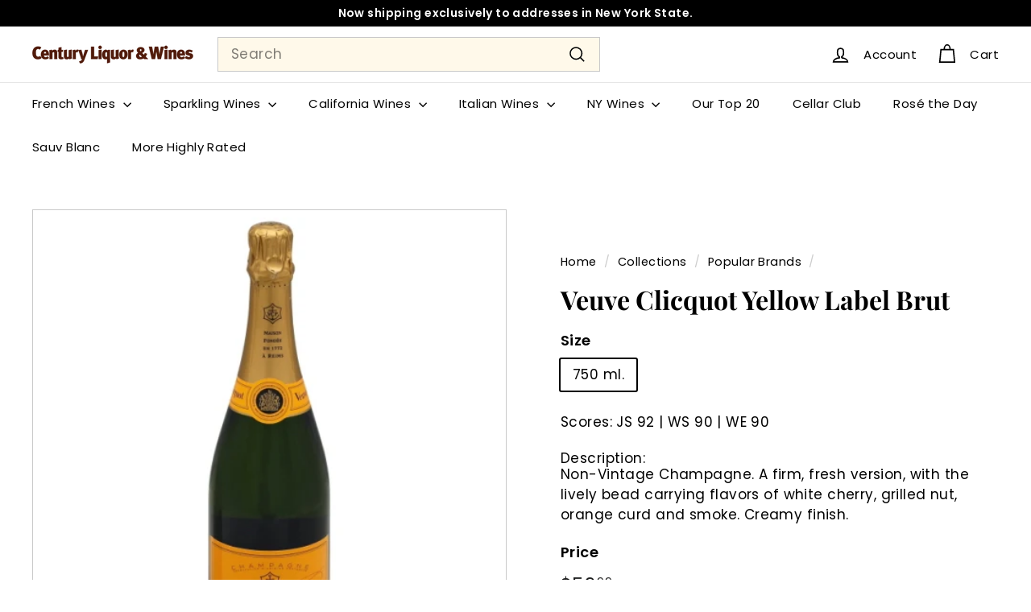

--- FILE ---
content_type: text/html; charset=utf-8
request_url: https://ship.centuryliquorandwines.com/collections/popular-brands/products/veuve-clicquot-yellow-label-brut
body_size: 36734
content:
<!doctype html>
<html class="no-js" lang="en" dir="ltr">
  <head>
<!-- Google tag (gtag.js) --> <script async crossorigin fetchpriority="high" src="/cdn/shopifycloud/importmap-polyfill/es-modules-shim.2.4.0.js"></script>
<script async src="https://www.googletagmanager.com/gtag/js?id=AW-642856369"></script> <script> window.dataLayer = window.dataLayer || []; function gtag(){dataLayer.push(arguments);} gtag('js', new Date()); gtag('config', 'AW-642856369'); </script> 
<!-- Google Tag Manager -->
<script>(function(w,d,s,l,i){w[l]=w[l]||[];w[l].push({'gtm.start':
new Date().getTime(),event:'gtm.js'});var f=d.getElementsByTagName(s)[0],
j=d.createElement(s),dl=l!='dataLayer'?'&l='+l:'';j.async=true;j.src=
'https://www.googletagmanager.com/gtm.js?id='+i+dl;f.parentNode.insertBefore(j,f);
})(window,document,'script','dataLayer','GTM-NF5M3SHL');</script>
<!-- End Google Tag Manager -->
    <meta charset="utf-8">
<meta name="google-site-verification" content="GdcOs2mEDKIbVGFkOkdmx8CBmosOLwD-Ii1f4Lb80cQ">
    <meta http-equiv="X-UA-Compatible" content="IE=edge,chrome=1">
    <meta name="viewport" content="width=device-width,initial-scale=1">
    <meta name="theme-color" content="#000000">
    <link rel="canonical" href="https://ship.centuryliquorandwines.com/products/veuve-clicquot-yellow-label-brut">
    <link rel="preconnect" href="https://fonts.shopifycdn.com" crossorigin>
    <link rel="dns-prefetch" href="https://ajax.googleapis.com">
    <link rel="dns-prefetch" href="https://maps.googleapis.com">
    <link rel="dns-prefetch" href="https://maps.gstatic.com"><link rel="shortcut icon" href="//ship.centuryliquorandwines.com/cdn/shop/files/favicon-century_32x32.webp?v=1699895265" type="image/png">
<title>Veuve Clicquot Yellow Label Brut - Century Liquor &amp; Wines</title>
<meta name="description" content="Veuve Clicquot Yellow Label Brut is a non-vintage champagne carrying flavors of white cherry, grilled nut, orange curd and smoke. Order champagne for delivery.">
<meta property="og:site_name" content="Century Liquor &amp; Wines">
<meta property="og:url" content="https://ship.centuryliquorandwines.com/products/veuve-clicquot-yellow-label-brut">
<meta property="og:title" content="Veuve Clicquot Yellow Label Brut">
<meta property="og:type" content="product">
<meta property="og:description" content="Veuve Clicquot Yellow Label Brut is a non-vintage champagne carrying flavors of white cherry, grilled nut, orange curd and smoke. Order champagne for delivery."><meta property="og:image" content="http://ship.centuryliquorandwines.com/cdn/shop/products/00081753050207.jpg?v=1693928267">
  <meta property="og:image:secure_url" content="https://ship.centuryliquorandwines.com/cdn/shop/products/00081753050207.jpg?v=1693928267">
  <meta property="og:image:width" content="500">
  <meta property="og:image:height" content="500"><meta name="twitter:site" content="@">
<meta name="twitter:card" content="summary_large_image">
<meta name="twitter:title" content="Veuve Clicquot Yellow Label Brut">
<meta name="twitter:description" content="Veuve Clicquot Yellow Label Brut is a non-vintage champagne carrying flavors of white cherry, grilled nut, orange curd and smoke. Order champagne for delivery.">

<style data-shopify>@font-face {
  font-family: "Playfair Display";
  font-weight: 700;
  font-style: normal;
  font-display: swap;
  src: url("//ship.centuryliquorandwines.com/cdn/fonts/playfair_display/playfairdisplay_n7.592b3435e0fff3f50b26d410c73ae7ec893f6910.woff2") format("woff2"),
       url("//ship.centuryliquorandwines.com/cdn/fonts/playfair_display/playfairdisplay_n7.998b1417dec711058cce2abb61a0b8c59066498f.woff") format("woff");
}

  @font-face {
  font-family: Poppins;
  font-weight: 400;
  font-style: normal;
  font-display: swap;
  src: url("//ship.centuryliquorandwines.com/cdn/fonts/poppins/poppins_n4.0ba78fa5af9b0e1a374041b3ceaadf0a43b41362.woff2") format("woff2"),
       url("//ship.centuryliquorandwines.com/cdn/fonts/poppins/poppins_n4.214741a72ff2596839fc9760ee7a770386cf16ca.woff") format("woff");
}


  @font-face {
  font-family: Poppins;
  font-weight: 600;
  font-style: normal;
  font-display: swap;
  src: url("//ship.centuryliquorandwines.com/cdn/fonts/poppins/poppins_n6.aa29d4918bc243723d56b59572e18228ed0786f6.woff2") format("woff2"),
       url("//ship.centuryliquorandwines.com/cdn/fonts/poppins/poppins_n6.5f815d845fe073750885d5b7e619ee00e8111208.woff") format("woff");
}

  @font-face {
  font-family: Poppins;
  font-weight: 400;
  font-style: italic;
  font-display: swap;
  src: url("//ship.centuryliquorandwines.com/cdn/fonts/poppins/poppins_i4.846ad1e22474f856bd6b81ba4585a60799a9f5d2.woff2") format("woff2"),
       url("//ship.centuryliquorandwines.com/cdn/fonts/poppins/poppins_i4.56b43284e8b52fc64c1fd271f289a39e8477e9ec.woff") format("woff");
}

  @font-face {
  font-family: Poppins;
  font-weight: 600;
  font-style: italic;
  font-display: swap;
  src: url("//ship.centuryliquorandwines.com/cdn/fonts/poppins/poppins_i6.bb8044d6203f492888d626dafda3c2999253e8e9.woff2") format("woff2"),
       url("//ship.centuryliquorandwines.com/cdn/fonts/poppins/poppins_i6.e233dec1a61b1e7dead9f920159eda42280a02c3.woff") format("woff");
}

</style><link href="//ship.centuryliquorandwines.com/cdn/shop/t/28/assets/components.css?v=178053706190827632491736173023" rel="stylesheet" type="text/css" media="all" />

<style data-shopify>:root {
    --colorBody: #ffffff;
    --colorBodyAlpha05: rgba(255, 255, 255, 0.05);
    --colorBodyDim: #f2f2f2;

    --colorBorder: #c9c9c9;

    --colorBtnPrimary: #000000;
    --colorBtnPrimaryLight: #1a1a1a;
    --colorBtnPrimaryDim: #000000;
    --colorBtnPrimaryText: #ffffff;

    --colorCartDot: #ba4444;
    --colorCartDotText: #fff;

    --colorFooter: #ffffff;
    --colorFooterBorder: #c9c9c9;
    --colorFooterText: #242430;

    --colorLink: #000000;

    --colorModalBg: rgba(231, 231, 231, 0.6);

    --colorNav: #ffffff;
    --colorNavSearch: #fff9ea;
    --colorNavText: #000000;

    --colorPrice: #1c1d1d;

    --colorSaleTag: #ba4444;
    --colorSaleTagText: #ffffff;

    --colorScheme1Text: #000000;
    --colorScheme1Bg: #ffffff;
    --colorScheme2Text: #812f2b;
    --colorScheme2Bg: #fff9ea;
    --colorScheme3Text: #fff6df;
    --colorScheme3Bg: #591e08;

    --colorTextBody: #000000;
    --colorTextBodyAlpha005: rgba(0, 0, 0, 0.05);
    --colorTextBodyAlpha008: rgba(0, 0, 0, 0.08);
    --colorTextSavings: #ba4444;

    --colorToolbar: #000000;
    --colorToolbarText: #ffffff;

    --urlIcoSelect: url(//ship.centuryliquorandwines.com/cdn/shop/t/28/assets/ico-select.svg);
    --urlSwirlSvg: url(//ship.centuryliquorandwines.com/cdn/shop/t/28/assets/swirl.svg);

    --header-padding-bottom: 0;

    --pageTopPadding: 35px;
    --pageNarrow: 780px;
    --pageWidthPadding: 40px;
    --gridGutter: 22px;
    --indexSectionPadding: 60px;
    --sectionHeaderBottom: 40px;
    --collapsibleIconWidth: 12px;

    --sizeChartMargin: 30px 0;
    --sizeChartIconMargin: 5px;

    --newsletterReminderPadding: 20px 30px 20px 25px;

    --textFrameMargin: 10px;

    /*Shop Pay Installments*/
    --color-body-text: #000000;
    --color-body: #ffffff;
    --color-bg: #ffffff;

    --typeHeaderPrimary: "Playfair Display";
    --typeHeaderFallback: serif;
    --typeHeaderSize: 50px;
    --typeHeaderWeight: 700;
    --typeHeaderLineHeight: 1.1;
    --typeHeaderSpacing: 0.0em;

    --typeBasePrimary:Poppins;
    --typeBaseFallback:sans-serif;
    --typeBaseSize: 17px;
    --typeBaseWeight: 400;
    --typeBaseSpacing: 0.025em;
    --typeBaseLineHeight: 1.5;

    --colorSmallImageBg: #ffffff;
    --colorSmallImageBgDark: #f7f7f7;
    --colorLargeImageBg: #e7e7e7;
    --colorLargeImageBgLight: #ffffff;

    --iconWeight: 4px;
    --iconLinecaps: miter;

    
      --buttonRadius: 0;
      --btnPadding: 11px 20px;
    

    
      --roundness: 0;
    

    
      --gridThickness: 1px;
    

    --productTileMargin: 5%;
    --collectionTileMargin: 5%;

    --swatchSize: 40px;
  }

  @media screen and (max-width: 768px) {
    :root {
      --pageTopPadding: 15px;
      --pageNarrow: 330px;
      --pageWidthPadding: 17px;
      --gridGutter: 16px;
      --indexSectionPadding: 40px;
      --sectionHeaderBottom: 25px;
      --collapsibleIconWidth: 10px;
      --textFrameMargin: 7px;
      --typeBaseSize: 15px;

      
        --roundness: 0;
        --btnPadding: 9px 17px;
      
    }
  }</style><link href="//ship.centuryliquorandwines.com/cdn/shop/t/28/assets/overrides.css?v=61671070734277095511736173084" rel="stylesheet" type="text/css" media="all" />
<style data-shopify>:root {
        --productGridPadding: 12px;
      }</style><script>
      document.documentElement.className = document.documentElement.className.replace('no-js', 'js');

      window.theme = window.theme || {};
      theme.routes = {
        home: "/",
        collections: "/collections",
        cart: "/cart.js",
        cartPage: "/cart",
        cartAdd: "/cart/add.js",
        cartChange: "/cart/change.js",
        search: "/search",
        predictiveSearch: "/search/suggest"
      };

      theme.strings = {
        soldOut: "Sold Out",
        unavailable: "Unavailable",
        inStockLabel: "In stock, ready to ship",
        oneStockLabel: "Low stock - [count] item left",
        otherStockLabel: "Low stock - [count] items left",
        willNotShipUntil: "Ready to ship [date]",
        willBeInStockAfter: "Back in stock [date]",
        waitingForStock: "Backordered, shipping soon",
        savePrice: "Save [saved_amount]",
        cartEmpty: "Your cart is currently empty.",
        cartTermsConfirmation: "You must agree with the terms and conditions of sales to check out",
        searchCollections: "Collections",
        searchPages: "Pages",
        searchArticles: "Articles",
        maxQuantity: "You can only have [quantity] of [title] in your cart."
      };
      theme.settings = {
        cartType: "dropdown",
        isCustomerTemplate: false,
        moneyFormat: "${{amount}}",
        saveType: "dollar",
        productImageSize: "square",
        productImageCover: true,
        predictiveSearch: true,
        predictiveSearchType: null,
        superScriptSetting: true,
        superScriptPrice: true,
        quickView: true,
        quickAdd: true,
        themeName: 'Expanse',
        themeVersion: "5.2.3" // x-release-please-version
      };
    </script><script type="importmap">
{
  "imports": {
    "@archetype-themes/scripts/config": "//ship.centuryliquorandwines.com/cdn/shop/t/28/assets/config.js?v=95976828937475645771736173024",
    "@archetype-themes/scripts/helpers/a11y": "//ship.centuryliquorandwines.com/cdn/shop/t/28/assets/a11y.js?v=118065092949826047841736173012",
    "@archetype-themes/scripts/helpers/ajax-renderer": "//ship.centuryliquorandwines.com/cdn/shop/t/28/assets/ajax-renderer.js?v=100928873305606449171736173013",
    "@archetype-themes/scripts/helpers/currency": "//ship.centuryliquorandwines.com/cdn/shop/t/28/assets/currency.js?v=7073109214763046061736173024",
    "@archetype-themes/scripts/helpers/delegate": "//ship.centuryliquorandwines.com/cdn/shop/t/28/assets/delegate.js?v=149839824348477659831736173025",
    "@archetype-themes/scripts/helpers/init-globals": "//ship.centuryliquorandwines.com/cdn/shop/t/28/assets/init-globals.js?v=181475641737567220961736173079",
    "@archetype-themes/scripts/helpers/library-loader": "//ship.centuryliquorandwines.com/cdn/shop/t/28/assets/library-loader.js?v=156273567395030534951736173081",
    "@archetype-themes/scripts/helpers/rte": "//ship.centuryliquorandwines.com/cdn/shop/t/28/assets/rte.js?v=25912603626504680721736173095",
    "@archetype-themes/scripts/helpers/sections": "//ship.centuryliquorandwines.com/cdn/shop/t/28/assets/sections.js?v=182906742684709496481736173104",
    "@archetype-themes/scripts/helpers/size-drawer": "//ship.centuryliquorandwines.com/cdn/shop/t/28/assets/size-drawer.js?v=67462763974111650691736173104",
    "@archetype-themes/scripts/helpers/utils": "//ship.centuryliquorandwines.com/cdn/shop/t/28/assets/utils.js?v=117964846174238173191736173109",
    "@archetype-themes/scripts/helpers/vimeo": "//ship.centuryliquorandwines.com/cdn/shop/t/28/assets/vimeo.js?v=24358449204266797831736173111",
    "@archetype-themes/scripts/helpers/youtube": "//ship.centuryliquorandwines.com/cdn/shop/t/28/assets/youtube.js?v=65638137014896701821736173112",
    "@archetype-themes/scripts/modules/animation-observer": "//ship.centuryliquorandwines.com/cdn/shop/t/28/assets/animation-observer.js?v=153879372474529029271736173014",
    "@archetype-themes/scripts/modules/cart-api": "//ship.centuryliquorandwines.com/cdn/shop/t/28/assets/cart-api.js?v=93416222499431499891736173020",
    "@archetype-themes/scripts/modules/cart-drawer": "//ship.centuryliquorandwines.com/cdn/shop/t/28/assets/cart-drawer.js?v=22319036241739343301736173020",
    "@archetype-themes/scripts/modules/cart-form": "//ship.centuryliquorandwines.com/cdn/shop/t/28/assets/cart-form.js?v=7359676928425491331736173021",
    "@archetype-themes/scripts/modules/collapsibles": "//ship.centuryliquorandwines.com/cdn/shop/t/28/assets/collapsibles.js?v=20772374232124797641736173021",
    "@archetype-themes/scripts/modules/collection-sidebar": "//ship.centuryliquorandwines.com/cdn/shop/t/28/assets/collection-sidebar.js?v=11139703187251763651736173022",
    "@archetype-themes/scripts/modules/collection-template": "//ship.centuryliquorandwines.com/cdn/shop/t/28/assets/collection-template.js?v=140554359979706354581736173022",
    "@archetype-themes/scripts/modules/disclosure": "//ship.centuryliquorandwines.com/cdn/shop/t/28/assets/disclosure.js?v=67772127279384659731736173025",
    "@archetype-themes/scripts/modules/drawers": "//ship.centuryliquorandwines.com/cdn/shop/t/28/assets/drawers.js?v=41461249279569037491736173026",
    "@archetype-themes/scripts/modules/header-nav": "//ship.centuryliquorandwines.com/cdn/shop/t/28/assets/header-nav.js?v=177096878740680116051736173028",
    "@archetype-themes/scripts/modules/header-search": "//ship.centuryliquorandwines.com/cdn/shop/t/28/assets/header-search.js?v=111541059953386463491736173029",
    "@archetype-themes/scripts/modules/mobile-nav": "//ship.centuryliquorandwines.com/cdn/shop/t/28/assets/mobile-nav.js?v=114965420791451121061736173082",
    "@archetype-themes/scripts/modules/modal": "//ship.centuryliquorandwines.com/cdn/shop/t/28/assets/modal.js?v=134597060909170760981736173083",
    "@archetype-themes/scripts/modules/parallax": "//ship.centuryliquorandwines.com/cdn/shop/t/28/assets/parallax.js?v=52940338558575531261736173086",
    "@archetype-themes/scripts/modules/photoswipe": "//ship.centuryliquorandwines.com/cdn/shop/t/28/assets/photoswipe.js?v=165549100180449799241736173087",
    "@archetype-themes/scripts/modules/product-media": "//ship.centuryliquorandwines.com/cdn/shop/t/28/assets/product-media.js?v=100982122737231373481736173092",
    "@archetype-themes/scripts/modules/product-recommendations": "//ship.centuryliquorandwines.com/cdn/shop/t/28/assets/product-recommendations.js?v=129269900080061478331736173092",
    "@archetype-themes/scripts/modules/quantity-selectors": "//ship.centuryliquorandwines.com/cdn/shop/t/28/assets/quantity-selectors.js?v=39825656135086092811736173093",
    "@archetype-themes/scripts/modules/slideshow": "//ship.centuryliquorandwines.com/cdn/shop/t/28/assets/slideshow.js?v=66456378059434374351736173105",
    "@archetype-themes/scripts/modules/swatches": "//ship.centuryliquorandwines.com/cdn/shop/t/28/assets/swatches.js?v=27943298151903503821736173106",
    "@archetype-themes/scripts/modules/tool-tip": "//ship.centuryliquorandwines.com/cdn/shop/t/28/assets/tool-tip.js?v=43343295341014600771736173108",
    "@archetype-themes/scripts/modules/tool-tip-trigger": "//ship.centuryliquorandwines.com/cdn/shop/t/28/assets/tool-tip-trigger.js?v=140183424560662924111736173108",
    "@archetype-themes/scripts/modules/video-modal": "//ship.centuryliquorandwines.com/cdn/shop/t/28/assets/video-modal.js?v=124352799055401291551736173110",
    "@archetype-themes/scripts/modules/video-section": "//ship.centuryliquorandwines.com/cdn/shop/t/28/assets/video-section.js?v=160666745868686885001736173110",
    "@archetype-themes/scripts/vendors/animape": "//ship.centuryliquorandwines.com/cdn/shop/t/28/assets/animape.js?v=22924073894526020811736173013",
    "@archetype-themes/scripts/vendors/flickity": "//ship.centuryliquorandwines.com/cdn/shop/t/28/assets/flickity.js?v=63038299790151568001736173027",
    "@archetype-themes/scripts/vendors/flickity-fade": "//ship.centuryliquorandwines.com/cdn/shop/t/28/assets/flickity-fade.js?v=139345671339789455101736173027",
    "@archetype-themes/scripts/vendors/photoswipe-ui-default.min": "//ship.centuryliquorandwines.com/cdn/shop/t/28/assets/photoswipe-ui-default.min.js?v=134883888500157045471736173087",
    "@archetype-themes/scripts/vendors/photoswipe.min": "//ship.centuryliquorandwines.com/cdn/shop/t/28/assets/photoswipe.min.js?v=141399574847282278601736173088",
    "@archetype-themes/utils/pubsub": "//ship.centuryliquorandwines.com/cdn/shop/t/28/assets/pubsub.js?v=170887502973045284781736173093",
    "components/announcement-bar": "//ship.centuryliquorandwines.com/cdn/shop/t/28/assets/announcement-bar.js?v=61239492037021845891736173014",
    "components/block-buy-buttons": "//ship.centuryliquorandwines.com/cdn/shop/t/28/assets/block-buy-buttons.js?v=148958496432830410761736173015",
    "components/block-contact": "//ship.centuryliquorandwines.com/cdn/shop/t/28/assets/block-contact.js?v=78355411751615558911736173015",
    "components/block-description": "//ship.centuryliquorandwines.com/cdn/shop/t/28/assets/block-description.js?v=81077347419709677141736173016",
    "components/block-price": "//ship.centuryliquorandwines.com/cdn/shop/t/28/assets/block-price.js?v=129702681217586970991736173016",
    "components/block-quantity-selector": "//ship.centuryliquorandwines.com/cdn/shop/t/28/assets/block-quantity-selector.js?v=117475072784309989681736173017",
    "components/block-tab": "//ship.centuryliquorandwines.com/cdn/shop/t/28/assets/block-tab.js?v=26040362447511671711736173018",
    "components/block-variant-picker": "//ship.centuryliquorandwines.com/cdn/shop/t/28/assets/block-variant-picker.js?v=71031908405311637371736173019",
    "components/gift-card-recipient-form": "//ship.centuryliquorandwines.com/cdn/shop/t/28/assets/gift-card-recipient-form.js?v=64755253772159527141736173028",
    "components/icon": "//ship.centuryliquorandwines.com/cdn/shop/t/28/assets/icon.js?v=3434008020053097731736173077",
    "components/image-element": "//ship.centuryliquorandwines.com/cdn/shop/t/28/assets/image-element.js?v=162387049124185673971736173077",
    "components/newsletter-reminder": "//ship.centuryliquorandwines.com/cdn/shop/t/28/assets/newsletter-reminder.js?v=93831542396994015031736173083",
    "components/predictive-search": "//ship.centuryliquorandwines.com/cdn/shop/t/28/assets/predictive-search.js?v=99835546545337592591736173089",
    "components/price-range": "//ship.centuryliquorandwines.com/cdn/shop/t/28/assets/price-range.js?v=107536712590459768541736173090",
    "components/product-grid-item": "//ship.centuryliquorandwines.com/cdn/shop/t/28/assets/product-grid-item.js?v=153768860261134489091736173090",
    "components/product-images": "//ship.centuryliquorandwines.com/cdn/shop/t/28/assets/product-images.js?v=94779729377336687951736173091",
    "components/product-inventory": "//ship.centuryliquorandwines.com/cdn/shop/t/28/assets/product-inventory.js?v=61257431154298704481736173091",
    "components/quick-add": "//ship.centuryliquorandwines.com/cdn/shop/t/28/assets/quick-add.js?v=98922245195340351461736173094",
    "components/quick-shop": "//ship.centuryliquorandwines.com/cdn/shop/t/28/assets/quick-shop.js?v=122648007643428631321736173094",
    "components/section-advanced-accordion": "//ship.centuryliquorandwines.com/cdn/shop/t/28/assets/section-advanced-accordion.js?v=50423659066538531211736173095",
    "components/section-age-verification-popup": "//ship.centuryliquorandwines.com/cdn/shop/t/28/assets/section-age-verification-popup.js?v=160720330590333804831736173096",
    "components/section-background-image-text": "//ship.centuryliquorandwines.com/cdn/shop/t/28/assets/section-background-image-text.js?v=17382720343615129641736173096",
    "components/section-collection-header": "//ship.centuryliquorandwines.com/cdn/shop/t/28/assets/section-collection-header.js?v=156062324844396076361736173097",
    "components/section-countdown": "//ship.centuryliquorandwines.com/cdn/shop/t/28/assets/section-countdown.js?v=109956453145979029921736173097",
    "components/section-footer": "//ship.centuryliquorandwines.com/cdn/shop/t/28/assets/section-footer.js?v=37607697474596166191736173098",
    "components/section-header": "//ship.centuryliquorandwines.com/cdn/shop/t/28/assets/section-header.js?v=143928937928229288231736173098",
    "components/section-hotspots": "//ship.centuryliquorandwines.com/cdn/shop/t/28/assets/section-hotspots.js?v=19511526374408459341736173099",
    "components/section-image-compare": "//ship.centuryliquorandwines.com/cdn/shop/t/28/assets/section-image-compare.js?v=10475097497223987121736173099",
    "components/section-main-cart": "//ship.centuryliquorandwines.com/cdn/shop/t/28/assets/section-main-cart.js?v=26599160823898921641736173100",
    "components/section-map": "//ship.centuryliquorandwines.com/cdn/shop/t/28/assets/section-map.js?v=152624484441567095391736173100",
    "components/section-more-products-vendor": "//ship.centuryliquorandwines.com/cdn/shop/t/28/assets/section-more-products-vendor.js?v=145736791502618398041736173101",
    "components/section-newsletter-popup": "//ship.centuryliquorandwines.com/cdn/shop/t/28/assets/section-newsletter-popup.js?v=170012379161222995921736173101",
    "components/section-password-header": "//ship.centuryliquorandwines.com/cdn/shop/t/28/assets/section-password-header.js?v=98933886638236819401736173102",
    "components/section-recently-viewed": "//ship.centuryliquorandwines.com/cdn/shop/t/28/assets/section-recently-viewed.js?v=173223767998598904081736173102",
    "components/section-testimonials": "//ship.centuryliquorandwines.com/cdn/shop/t/28/assets/section-testimonials.js?v=143293272721059783851736173103",
    "components/section-toolbar": "//ship.centuryliquorandwines.com/cdn/shop/t/28/assets/section-toolbar.js?v=10748245694607098671736173103",
    "components/store-availability": "//ship.centuryliquorandwines.com/cdn/shop/t/28/assets/store-availability.js?v=30314316816638668131736173106",
    "components/variant-sku": "//ship.centuryliquorandwines.com/cdn/shop/t/28/assets/variant-sku.js?v=61072944307078446061736173109",
    "js-cookie": "//ship.centuryliquorandwines.com/cdn/shop/t/28/assets/js.cookie.mjs?v=38015963105781969301736173080",
    "nouislider": "//ship.centuryliquorandwines.com/cdn/shop/t/28/assets/nouislider.js?v=100438778919154896961736173084"
  }
}
</script>
<script>
  if (!(HTMLScriptElement.supports && HTMLScriptElement.supports('importmap'))) {
    const el = document.createElement('script')
    el.async = true
    el.src = "//ship.centuryliquorandwines.com/cdn/shop/t/28/assets/es-module-shims.min.js?v=3197203922110785981736173026"
    document.head.appendChild(el)
  }
</script>

<script type="module" src="//ship.centuryliquorandwines.com/cdn/shop/t/28/assets/is-land.min.js?v=92343381495565747271736173080"></script>



<script type="module">
  try {
    const importMap = document.querySelector('script[type="importmap"]')
    const importMapJson = JSON.parse(importMap.textContent)
    const importMapModules = Object.values(importMapJson.imports)
    for (let i = 0; i < importMapModules.length; i++) {
      const link = document.createElement('link')
      link.rel = 'modulepreload'
      link.href = importMapModules[i]
      document.head.appendChild(link)
    }
  } catch (e) {
    console.error(e)
  }
</script>
<script>window.performance && window.performance.mark && window.performance.mark('shopify.content_for_header.start');</script><meta name="google-site-verification" content="15YMwThZ-iMKWb3KaYgVr2NAATW9YjZg6z_TZSYuYPE">
<meta id="shopify-digital-wallet" name="shopify-digital-wallet" content="/75903435050/digital_wallets/dialog">
<meta name="shopify-checkout-api-token" content="10e8e21cf3672cb20b3b98b77eb6254d">
<link rel="alternate" type="application/json+oembed" href="https://ship.centuryliquorandwines.com/products/veuve-clicquot-yellow-label-brut.oembed">
<script async="async" src="/checkouts/internal/preloads.js?locale=en-US"></script>
<link rel="preconnect" href="https://shop.app" crossorigin="anonymous">
<script async="async" src="https://shop.app/checkouts/internal/preloads.js?locale=en-US&shop_id=75903435050" crossorigin="anonymous"></script>
<script id="apple-pay-shop-capabilities" type="application/json">{"shopId":75903435050,"countryCode":"US","currencyCode":"USD","merchantCapabilities":["supports3DS"],"merchantId":"gid:\/\/shopify\/Shop\/75903435050","merchantName":"Century Liquor \u0026 Wines","requiredBillingContactFields":["postalAddress","email"],"requiredShippingContactFields":["postalAddress","email"],"shippingType":"shipping","supportedNetworks":["visa","masterCard","amex","discover","elo","jcb"],"total":{"type":"pending","label":"Century Liquor \u0026 Wines","amount":"1.00"},"shopifyPaymentsEnabled":true,"supportsSubscriptions":true}</script>
<script id="shopify-features" type="application/json">{"accessToken":"10e8e21cf3672cb20b3b98b77eb6254d","betas":["rich-media-storefront-analytics"],"domain":"ship.centuryliquorandwines.com","predictiveSearch":true,"shopId":75903435050,"locale":"en"}</script>
<script>var Shopify = Shopify || {};
Shopify.shop = "fd6cc4.myshopify.com";
Shopify.locale = "en";
Shopify.currency = {"active":"USD","rate":"1.0"};
Shopify.country = "US";
Shopify.theme = {"name":"Expanse (1\/6\/25 shipping updates)","id":174368063786,"schema_name":"Expanse","schema_version":"5.2.3","theme_store_id":null,"role":"main"};
Shopify.theme.handle = "null";
Shopify.theme.style = {"id":null,"handle":null};
Shopify.cdnHost = "ship.centuryliquorandwines.com/cdn";
Shopify.routes = Shopify.routes || {};
Shopify.routes.root = "/";</script>
<script type="module">!function(o){(o.Shopify=o.Shopify||{}).modules=!0}(window);</script>
<script>!function(o){function n(){var o=[];function n(){o.push(Array.prototype.slice.apply(arguments))}return n.q=o,n}var t=o.Shopify=o.Shopify||{};t.loadFeatures=n(),t.autoloadFeatures=n()}(window);</script>
<script>
  window.ShopifyPay = window.ShopifyPay || {};
  window.ShopifyPay.apiHost = "shop.app\/pay";
  window.ShopifyPay.redirectState = null;
</script>
<script id="shop-js-analytics" type="application/json">{"pageType":"product"}</script>
<script defer="defer" async type="module" src="//ship.centuryliquorandwines.com/cdn/shopifycloud/shop-js/modules/v2/client.init-shop-cart-sync_BT-GjEfc.en.esm.js"></script>
<script defer="defer" async type="module" src="//ship.centuryliquorandwines.com/cdn/shopifycloud/shop-js/modules/v2/chunk.common_D58fp_Oc.esm.js"></script>
<script defer="defer" async type="module" src="//ship.centuryliquorandwines.com/cdn/shopifycloud/shop-js/modules/v2/chunk.modal_xMitdFEc.esm.js"></script>
<script type="module">
  await import("//ship.centuryliquorandwines.com/cdn/shopifycloud/shop-js/modules/v2/client.init-shop-cart-sync_BT-GjEfc.en.esm.js");
await import("//ship.centuryliquorandwines.com/cdn/shopifycloud/shop-js/modules/v2/chunk.common_D58fp_Oc.esm.js");
await import("//ship.centuryliquorandwines.com/cdn/shopifycloud/shop-js/modules/v2/chunk.modal_xMitdFEc.esm.js");

  window.Shopify.SignInWithShop?.initShopCartSync?.({"fedCMEnabled":true,"windoidEnabled":true});

</script>
<script>
  window.Shopify = window.Shopify || {};
  if (!window.Shopify.featureAssets) window.Shopify.featureAssets = {};
  window.Shopify.featureAssets['shop-js'] = {"shop-cart-sync":["modules/v2/client.shop-cart-sync_DZOKe7Ll.en.esm.js","modules/v2/chunk.common_D58fp_Oc.esm.js","modules/v2/chunk.modal_xMitdFEc.esm.js"],"init-fed-cm":["modules/v2/client.init-fed-cm_B6oLuCjv.en.esm.js","modules/v2/chunk.common_D58fp_Oc.esm.js","modules/v2/chunk.modal_xMitdFEc.esm.js"],"shop-cash-offers":["modules/v2/client.shop-cash-offers_D2sdYoxE.en.esm.js","modules/v2/chunk.common_D58fp_Oc.esm.js","modules/v2/chunk.modal_xMitdFEc.esm.js"],"shop-login-button":["modules/v2/client.shop-login-button_QeVjl5Y3.en.esm.js","modules/v2/chunk.common_D58fp_Oc.esm.js","modules/v2/chunk.modal_xMitdFEc.esm.js"],"pay-button":["modules/v2/client.pay-button_DXTOsIq6.en.esm.js","modules/v2/chunk.common_D58fp_Oc.esm.js","modules/v2/chunk.modal_xMitdFEc.esm.js"],"shop-button":["modules/v2/client.shop-button_DQZHx9pm.en.esm.js","modules/v2/chunk.common_D58fp_Oc.esm.js","modules/v2/chunk.modal_xMitdFEc.esm.js"],"avatar":["modules/v2/client.avatar_BTnouDA3.en.esm.js"],"init-windoid":["modules/v2/client.init-windoid_CR1B-cfM.en.esm.js","modules/v2/chunk.common_D58fp_Oc.esm.js","modules/v2/chunk.modal_xMitdFEc.esm.js"],"init-shop-for-new-customer-accounts":["modules/v2/client.init-shop-for-new-customer-accounts_C_vY_xzh.en.esm.js","modules/v2/client.shop-login-button_QeVjl5Y3.en.esm.js","modules/v2/chunk.common_D58fp_Oc.esm.js","modules/v2/chunk.modal_xMitdFEc.esm.js"],"init-shop-email-lookup-coordinator":["modules/v2/client.init-shop-email-lookup-coordinator_BI7n9ZSv.en.esm.js","modules/v2/chunk.common_D58fp_Oc.esm.js","modules/v2/chunk.modal_xMitdFEc.esm.js"],"init-shop-cart-sync":["modules/v2/client.init-shop-cart-sync_BT-GjEfc.en.esm.js","modules/v2/chunk.common_D58fp_Oc.esm.js","modules/v2/chunk.modal_xMitdFEc.esm.js"],"shop-toast-manager":["modules/v2/client.shop-toast-manager_DiYdP3xc.en.esm.js","modules/v2/chunk.common_D58fp_Oc.esm.js","modules/v2/chunk.modal_xMitdFEc.esm.js"],"init-customer-accounts":["modules/v2/client.init-customer-accounts_D9ZNqS-Q.en.esm.js","modules/v2/client.shop-login-button_QeVjl5Y3.en.esm.js","modules/v2/chunk.common_D58fp_Oc.esm.js","modules/v2/chunk.modal_xMitdFEc.esm.js"],"init-customer-accounts-sign-up":["modules/v2/client.init-customer-accounts-sign-up_iGw4briv.en.esm.js","modules/v2/client.shop-login-button_QeVjl5Y3.en.esm.js","modules/v2/chunk.common_D58fp_Oc.esm.js","modules/v2/chunk.modal_xMitdFEc.esm.js"],"shop-follow-button":["modules/v2/client.shop-follow-button_CqMgW2wH.en.esm.js","modules/v2/chunk.common_D58fp_Oc.esm.js","modules/v2/chunk.modal_xMitdFEc.esm.js"],"checkout-modal":["modules/v2/client.checkout-modal_xHeaAweL.en.esm.js","modules/v2/chunk.common_D58fp_Oc.esm.js","modules/v2/chunk.modal_xMitdFEc.esm.js"],"shop-login":["modules/v2/client.shop-login_D91U-Q7h.en.esm.js","modules/v2/chunk.common_D58fp_Oc.esm.js","modules/v2/chunk.modal_xMitdFEc.esm.js"],"lead-capture":["modules/v2/client.lead-capture_BJmE1dJe.en.esm.js","modules/v2/chunk.common_D58fp_Oc.esm.js","modules/v2/chunk.modal_xMitdFEc.esm.js"],"payment-terms":["modules/v2/client.payment-terms_Ci9AEqFq.en.esm.js","modules/v2/chunk.common_D58fp_Oc.esm.js","modules/v2/chunk.modal_xMitdFEc.esm.js"]};
</script>
<script>(function() {
  var isLoaded = false;
  function asyncLoad() {
    if (isLoaded) return;
    isLoaded = true;
    var urls = ["https:\/\/av-northern-apps.com\/js\/agecheckerplus_mG35tH2eGxRu7PQW.js?shop=fd6cc4.myshopify.com"];
    for (var i = 0; i < urls.length; i++) {
      var s = document.createElement('script');
      s.type = 'text/javascript';
      s.async = true;
      s.src = urls[i];
      var x = document.getElementsByTagName('script')[0];
      x.parentNode.insertBefore(s, x);
    }
  };
  if(window.attachEvent) {
    window.attachEvent('onload', asyncLoad);
  } else {
    window.addEventListener('load', asyncLoad, false);
  }
})();</script>
<script id="__st">var __st={"a":75903435050,"offset":-18000,"reqid":"2ec71bc6-9b93-492e-9a05-c30a784d0f71-1769100647","pageurl":"ship.centuryliquorandwines.com\/collections\/popular-brands\/products\/veuve-clicquot-yellow-label-brut","u":"62348915d7ab","p":"product","rtyp":"product","rid":8549790908714};</script>
<script>window.ShopifyPaypalV4VisibilityTracking = true;</script>
<script id="captcha-bootstrap">!function(){'use strict';const t='contact',e='account',n='new_comment',o=[[t,t],['blogs',n],['comments',n],[t,'customer']],c=[[e,'customer_login'],[e,'guest_login'],[e,'recover_customer_password'],[e,'create_customer']],r=t=>t.map((([t,e])=>`form[action*='/${t}']:not([data-nocaptcha='true']) input[name='form_type'][value='${e}']`)).join(','),a=t=>()=>t?[...document.querySelectorAll(t)].map((t=>t.form)):[];function s(){const t=[...o],e=r(t);return a(e)}const i='password',u='form_key',d=['recaptcha-v3-token','g-recaptcha-response','h-captcha-response',i],f=()=>{try{return window.sessionStorage}catch{return}},m='__shopify_v',_=t=>t.elements[u];function p(t,e,n=!1){try{const o=window.sessionStorage,c=JSON.parse(o.getItem(e)),{data:r}=function(t){const{data:e,action:n}=t;return t[m]||n?{data:e,action:n}:{data:t,action:n}}(c);for(const[e,n]of Object.entries(r))t.elements[e]&&(t.elements[e].value=n);n&&o.removeItem(e)}catch(o){console.error('form repopulation failed',{error:o})}}const l='form_type',E='cptcha';function T(t){t.dataset[E]=!0}const w=window,h=w.document,L='Shopify',v='ce_forms',y='captcha';let A=!1;((t,e)=>{const n=(g='f06e6c50-85a8-45c8-87d0-21a2b65856fe',I='https://cdn.shopify.com/shopifycloud/storefront-forms-hcaptcha/ce_storefront_forms_captcha_hcaptcha.v1.5.2.iife.js',D={infoText:'Protected by hCaptcha',privacyText:'Privacy',termsText:'Terms'},(t,e,n)=>{const o=w[L][v],c=o.bindForm;if(c)return c(t,g,e,D).then(n);var r;o.q.push([[t,g,e,D],n]),r=I,A||(h.body.append(Object.assign(h.createElement('script'),{id:'captcha-provider',async:!0,src:r})),A=!0)});var g,I,D;w[L]=w[L]||{},w[L][v]=w[L][v]||{},w[L][v].q=[],w[L][y]=w[L][y]||{},w[L][y].protect=function(t,e){n(t,void 0,e),T(t)},Object.freeze(w[L][y]),function(t,e,n,w,h,L){const[v,y,A,g]=function(t,e,n){const i=e?o:[],u=t?c:[],d=[...i,...u],f=r(d),m=r(i),_=r(d.filter((([t,e])=>n.includes(e))));return[a(f),a(m),a(_),s()]}(w,h,L),I=t=>{const e=t.target;return e instanceof HTMLFormElement?e:e&&e.form},D=t=>v().includes(t);t.addEventListener('submit',(t=>{const e=I(t);if(!e)return;const n=D(e)&&!e.dataset.hcaptchaBound&&!e.dataset.recaptchaBound,o=_(e),c=g().includes(e)&&(!o||!o.value);(n||c)&&t.preventDefault(),c&&!n&&(function(t){try{if(!f())return;!function(t){const e=f();if(!e)return;const n=_(t);if(!n)return;const o=n.value;o&&e.removeItem(o)}(t);const e=Array.from(Array(32),(()=>Math.random().toString(36)[2])).join('');!function(t,e){_(t)||t.append(Object.assign(document.createElement('input'),{type:'hidden',name:u})),t.elements[u].value=e}(t,e),function(t,e){const n=f();if(!n)return;const o=[...t.querySelectorAll(`input[type='${i}']`)].map((({name:t})=>t)),c=[...d,...o],r={};for(const[a,s]of new FormData(t).entries())c.includes(a)||(r[a]=s);n.setItem(e,JSON.stringify({[m]:1,action:t.action,data:r}))}(t,e)}catch(e){console.error('failed to persist form',e)}}(e),e.submit())}));const S=(t,e)=>{t&&!t.dataset[E]&&(n(t,e.some((e=>e===t))),T(t))};for(const o of['focusin','change'])t.addEventListener(o,(t=>{const e=I(t);D(e)&&S(e,y())}));const B=e.get('form_key'),M=e.get(l),P=B&&M;t.addEventListener('DOMContentLoaded',(()=>{const t=y();if(P)for(const e of t)e.elements[l].value===M&&p(e,B);[...new Set([...A(),...v().filter((t=>'true'===t.dataset.shopifyCaptcha))])].forEach((e=>S(e,t)))}))}(h,new URLSearchParams(w.location.search),n,t,e,['guest_login'])})(!0,!0)}();</script>
<script integrity="sha256-4kQ18oKyAcykRKYeNunJcIwy7WH5gtpwJnB7kiuLZ1E=" data-source-attribution="shopify.loadfeatures" defer="defer" src="//ship.centuryliquorandwines.com/cdn/shopifycloud/storefront/assets/storefront/load_feature-a0a9edcb.js" crossorigin="anonymous"></script>
<script crossorigin="anonymous" defer="defer" src="//ship.centuryliquorandwines.com/cdn/shopifycloud/storefront/assets/shopify_pay/storefront-65b4c6d7.js?v=20250812"></script>
<script data-source-attribution="shopify.dynamic_checkout.dynamic.init">var Shopify=Shopify||{};Shopify.PaymentButton=Shopify.PaymentButton||{isStorefrontPortableWallets:!0,init:function(){window.Shopify.PaymentButton.init=function(){};var t=document.createElement("script");t.src="https://ship.centuryliquorandwines.com/cdn/shopifycloud/portable-wallets/latest/portable-wallets.en.js",t.type="module",document.head.appendChild(t)}};
</script>
<script data-source-attribution="shopify.dynamic_checkout.buyer_consent">
  function portableWalletsHideBuyerConsent(e){var t=document.getElementById("shopify-buyer-consent"),n=document.getElementById("shopify-subscription-policy-button");t&&n&&(t.classList.add("hidden"),t.setAttribute("aria-hidden","true"),n.removeEventListener("click",e))}function portableWalletsShowBuyerConsent(e){var t=document.getElementById("shopify-buyer-consent"),n=document.getElementById("shopify-subscription-policy-button");t&&n&&(t.classList.remove("hidden"),t.removeAttribute("aria-hidden"),n.addEventListener("click",e))}window.Shopify?.PaymentButton&&(window.Shopify.PaymentButton.hideBuyerConsent=portableWalletsHideBuyerConsent,window.Shopify.PaymentButton.showBuyerConsent=portableWalletsShowBuyerConsent);
</script>
<script>
  function portableWalletsCleanup(e){e&&e.src&&console.error("Failed to load portable wallets script "+e.src);var t=document.querySelectorAll("shopify-accelerated-checkout .shopify-payment-button__skeleton, shopify-accelerated-checkout-cart .wallet-cart-button__skeleton"),e=document.getElementById("shopify-buyer-consent");for(let e=0;e<t.length;e++)t[e].remove();e&&e.remove()}function portableWalletsNotLoadedAsModule(e){e instanceof ErrorEvent&&"string"==typeof e.message&&e.message.includes("import.meta")&&"string"==typeof e.filename&&e.filename.includes("portable-wallets")&&(window.removeEventListener("error",portableWalletsNotLoadedAsModule),window.Shopify.PaymentButton.failedToLoad=e,"loading"===document.readyState?document.addEventListener("DOMContentLoaded",window.Shopify.PaymentButton.init):window.Shopify.PaymentButton.init())}window.addEventListener("error",portableWalletsNotLoadedAsModule);
</script>

<script type="module" src="https://ship.centuryliquorandwines.com/cdn/shopifycloud/portable-wallets/latest/portable-wallets.en.js" onError="portableWalletsCleanup(this)" crossorigin="anonymous"></script>
<script nomodule>
  document.addEventListener("DOMContentLoaded", portableWalletsCleanup);
</script>

<link id="shopify-accelerated-checkout-styles" rel="stylesheet" media="screen" href="https://ship.centuryliquorandwines.com/cdn/shopifycloud/portable-wallets/latest/accelerated-checkout-backwards-compat.css" crossorigin="anonymous">
<style id="shopify-accelerated-checkout-cart">
        #shopify-buyer-consent {
  margin-top: 1em;
  display: inline-block;
  width: 100%;
}

#shopify-buyer-consent.hidden {
  display: none;
}

#shopify-subscription-policy-button {
  background: none;
  border: none;
  padding: 0;
  text-decoration: underline;
  font-size: inherit;
  cursor: pointer;
}

#shopify-subscription-policy-button::before {
  box-shadow: none;
}

      </style>

<script>window.performance && window.performance.mark && window.performance.mark('shopify.content_for_header.end');</script>

    <script src="//ship.centuryliquorandwines.com/cdn/shop/t/28/assets/theme.js?v=77167323714411244521736173107" defer="defer"></script>
  <!-- BEGIN app block: shopify://apps/minmaxify-order-limits/blocks/app-embed-block/3acfba32-89f3-4377-ae20-cbb9abc48475 --><script type="text/javascript" src="https://limits.minmaxify.com/fd6cc4.myshopify.com?v=108&r=20231009194306"></script>

<!-- END app block --><link href="https://monorail-edge.shopifysvc.com" rel="dns-prefetch">
<script>(function(){if ("sendBeacon" in navigator && "performance" in window) {try {var session_token_from_headers = performance.getEntriesByType('navigation')[0].serverTiming.find(x => x.name == '_s').description;} catch {var session_token_from_headers = undefined;}var session_cookie_matches = document.cookie.match(/_shopify_s=([^;]*)/);var session_token_from_cookie = session_cookie_matches && session_cookie_matches.length === 2 ? session_cookie_matches[1] : "";var session_token = session_token_from_headers || session_token_from_cookie || "";function handle_abandonment_event(e) {var entries = performance.getEntries().filter(function(entry) {return /monorail-edge.shopifysvc.com/.test(entry.name);});if (!window.abandonment_tracked && entries.length === 0) {window.abandonment_tracked = true;var currentMs = Date.now();var navigation_start = performance.timing.navigationStart;var payload = {shop_id: 75903435050,url: window.location.href,navigation_start,duration: currentMs - navigation_start,session_token,page_type: "product"};window.navigator.sendBeacon("https://monorail-edge.shopifysvc.com/v1/produce", JSON.stringify({schema_id: "online_store_buyer_site_abandonment/1.1",payload: payload,metadata: {event_created_at_ms: currentMs,event_sent_at_ms: currentMs}}));}}window.addEventListener('pagehide', handle_abandonment_event);}}());</script>
<script id="web-pixels-manager-setup">(function e(e,d,r,n,o){if(void 0===o&&(o={}),!Boolean(null===(a=null===(i=window.Shopify)||void 0===i?void 0:i.analytics)||void 0===a?void 0:a.replayQueue)){var i,a;window.Shopify=window.Shopify||{};var t=window.Shopify;t.analytics=t.analytics||{};var s=t.analytics;s.replayQueue=[],s.publish=function(e,d,r){return s.replayQueue.push([e,d,r]),!0};try{self.performance.mark("wpm:start")}catch(e){}var l=function(){var e={modern:/Edge?\/(1{2}[4-9]|1[2-9]\d|[2-9]\d{2}|\d{4,})\.\d+(\.\d+|)|Firefox\/(1{2}[4-9]|1[2-9]\d|[2-9]\d{2}|\d{4,})\.\d+(\.\d+|)|Chrom(ium|e)\/(9{2}|\d{3,})\.\d+(\.\d+|)|(Maci|X1{2}).+ Version\/(15\.\d+|(1[6-9]|[2-9]\d|\d{3,})\.\d+)([,.]\d+|)( \(\w+\)|)( Mobile\/\w+|) Safari\/|Chrome.+OPR\/(9{2}|\d{3,})\.\d+\.\d+|(CPU[ +]OS|iPhone[ +]OS|CPU[ +]iPhone|CPU IPhone OS|CPU iPad OS)[ +]+(15[._]\d+|(1[6-9]|[2-9]\d|\d{3,})[._]\d+)([._]\d+|)|Android:?[ /-](13[3-9]|1[4-9]\d|[2-9]\d{2}|\d{4,})(\.\d+|)(\.\d+|)|Android.+Firefox\/(13[5-9]|1[4-9]\d|[2-9]\d{2}|\d{4,})\.\d+(\.\d+|)|Android.+Chrom(ium|e)\/(13[3-9]|1[4-9]\d|[2-9]\d{2}|\d{4,})\.\d+(\.\d+|)|SamsungBrowser\/([2-9]\d|\d{3,})\.\d+/,legacy:/Edge?\/(1[6-9]|[2-9]\d|\d{3,})\.\d+(\.\d+|)|Firefox\/(5[4-9]|[6-9]\d|\d{3,})\.\d+(\.\d+|)|Chrom(ium|e)\/(5[1-9]|[6-9]\d|\d{3,})\.\d+(\.\d+|)([\d.]+$|.*Safari\/(?![\d.]+ Edge\/[\d.]+$))|(Maci|X1{2}).+ Version\/(10\.\d+|(1[1-9]|[2-9]\d|\d{3,})\.\d+)([,.]\d+|)( \(\w+\)|)( Mobile\/\w+|) Safari\/|Chrome.+OPR\/(3[89]|[4-9]\d|\d{3,})\.\d+\.\d+|(CPU[ +]OS|iPhone[ +]OS|CPU[ +]iPhone|CPU IPhone OS|CPU iPad OS)[ +]+(10[._]\d+|(1[1-9]|[2-9]\d|\d{3,})[._]\d+)([._]\d+|)|Android:?[ /-](13[3-9]|1[4-9]\d|[2-9]\d{2}|\d{4,})(\.\d+|)(\.\d+|)|Mobile Safari.+OPR\/([89]\d|\d{3,})\.\d+\.\d+|Android.+Firefox\/(13[5-9]|1[4-9]\d|[2-9]\d{2}|\d{4,})\.\d+(\.\d+|)|Android.+Chrom(ium|e)\/(13[3-9]|1[4-9]\d|[2-9]\d{2}|\d{4,})\.\d+(\.\d+|)|Android.+(UC? ?Browser|UCWEB|U3)[ /]?(15\.([5-9]|\d{2,})|(1[6-9]|[2-9]\d|\d{3,})\.\d+)\.\d+|SamsungBrowser\/(5\.\d+|([6-9]|\d{2,})\.\d+)|Android.+MQ{2}Browser\/(14(\.(9|\d{2,})|)|(1[5-9]|[2-9]\d|\d{3,})(\.\d+|))(\.\d+|)|K[Aa][Ii]OS\/(3\.\d+|([4-9]|\d{2,})\.\d+)(\.\d+|)/},d=e.modern,r=e.legacy,n=navigator.userAgent;return n.match(d)?"modern":n.match(r)?"legacy":"unknown"}(),u="modern"===l?"modern":"legacy",c=(null!=n?n:{modern:"",legacy:""})[u],f=function(e){return[e.baseUrl,"/wpm","/b",e.hashVersion,"modern"===e.buildTarget?"m":"l",".js"].join("")}({baseUrl:d,hashVersion:r,buildTarget:u}),m=function(e){var d=e.version,r=e.bundleTarget,n=e.surface,o=e.pageUrl,i=e.monorailEndpoint;return{emit:function(e){var a=e.status,t=e.errorMsg,s=(new Date).getTime(),l=JSON.stringify({metadata:{event_sent_at_ms:s},events:[{schema_id:"web_pixels_manager_load/3.1",payload:{version:d,bundle_target:r,page_url:o,status:a,surface:n,error_msg:t},metadata:{event_created_at_ms:s}}]});if(!i)return console&&console.warn&&console.warn("[Web Pixels Manager] No Monorail endpoint provided, skipping logging."),!1;try{return self.navigator.sendBeacon.bind(self.navigator)(i,l)}catch(e){}var u=new XMLHttpRequest;try{return u.open("POST",i,!0),u.setRequestHeader("Content-Type","text/plain"),u.send(l),!0}catch(e){return console&&console.warn&&console.warn("[Web Pixels Manager] Got an unhandled error while logging to Monorail."),!1}}}}({version:r,bundleTarget:l,surface:e.surface,pageUrl:self.location.href,monorailEndpoint:e.monorailEndpoint});try{o.browserTarget=l,function(e){var d=e.src,r=e.async,n=void 0===r||r,o=e.onload,i=e.onerror,a=e.sri,t=e.scriptDataAttributes,s=void 0===t?{}:t,l=document.createElement("script"),u=document.querySelector("head"),c=document.querySelector("body");if(l.async=n,l.src=d,a&&(l.integrity=a,l.crossOrigin="anonymous"),s)for(var f in s)if(Object.prototype.hasOwnProperty.call(s,f))try{l.dataset[f]=s[f]}catch(e){}if(o&&l.addEventListener("load",o),i&&l.addEventListener("error",i),u)u.appendChild(l);else{if(!c)throw new Error("Did not find a head or body element to append the script");c.appendChild(l)}}({src:f,async:!0,onload:function(){if(!function(){var e,d;return Boolean(null===(d=null===(e=window.Shopify)||void 0===e?void 0:e.analytics)||void 0===d?void 0:d.initialized)}()){var d=window.webPixelsManager.init(e)||void 0;if(d){var r=window.Shopify.analytics;r.replayQueue.forEach((function(e){var r=e[0],n=e[1],o=e[2];d.publishCustomEvent(r,n,o)})),r.replayQueue=[],r.publish=d.publishCustomEvent,r.visitor=d.visitor,r.initialized=!0}}},onerror:function(){return m.emit({status:"failed",errorMsg:"".concat(f," has failed to load")})},sri:function(e){var d=/^sha384-[A-Za-z0-9+/=]+$/;return"string"==typeof e&&d.test(e)}(c)?c:"",scriptDataAttributes:o}),m.emit({status:"loading"})}catch(e){m.emit({status:"failed",errorMsg:(null==e?void 0:e.message)||"Unknown error"})}}})({shopId: 75903435050,storefrontBaseUrl: "https://ship.centuryliquorandwines.com",extensionsBaseUrl: "https://extensions.shopifycdn.com/cdn/shopifycloud/web-pixels-manager",monorailEndpoint: "https://monorail-edge.shopifysvc.com/unstable/produce_batch",surface: "storefront-renderer",enabledBetaFlags: ["2dca8a86"],webPixelsConfigList: [{"id":"749961514","configuration":"{\"config\":\"{\\\"pixel_id\\\":\\\"G-M1X8EEZ2HW\\\",\\\"target_country\\\":\\\"US\\\",\\\"gtag_events\\\":[{\\\"type\\\":\\\"begin_checkout\\\",\\\"action_label\\\":\\\"G-M1X8EEZ2HW\\\"},{\\\"type\\\":\\\"search\\\",\\\"action_label\\\":\\\"G-M1X8EEZ2HW\\\"},{\\\"type\\\":\\\"view_item\\\",\\\"action_label\\\":[\\\"G-M1X8EEZ2HW\\\",\\\"MC-G5D70VDBL3\\\"]},{\\\"type\\\":\\\"purchase\\\",\\\"action_label\\\":[\\\"G-M1X8EEZ2HW\\\",\\\"MC-G5D70VDBL3\\\"]},{\\\"type\\\":\\\"page_view\\\",\\\"action_label\\\":[\\\"G-M1X8EEZ2HW\\\",\\\"MC-G5D70VDBL3\\\"]},{\\\"type\\\":\\\"add_payment_info\\\",\\\"action_label\\\":\\\"G-M1X8EEZ2HW\\\"},{\\\"type\\\":\\\"add_to_cart\\\",\\\"action_label\\\":\\\"G-M1X8EEZ2HW\\\"}],\\\"enable_monitoring_mode\\\":false}\"}","eventPayloadVersion":"v1","runtimeContext":"OPEN","scriptVersion":"b2a88bafab3e21179ed38636efcd8a93","type":"APP","apiClientId":1780363,"privacyPurposes":[],"dataSharingAdjustments":{"protectedCustomerApprovalScopes":["read_customer_address","read_customer_email","read_customer_name","read_customer_personal_data","read_customer_phone"]}},{"id":"385057066","configuration":"{\"pixel_id\":\"972204077767175\",\"pixel_type\":\"facebook_pixel\",\"metaapp_system_user_token\":\"-\"}","eventPayloadVersion":"v1","runtimeContext":"OPEN","scriptVersion":"ca16bc87fe92b6042fbaa3acc2fbdaa6","type":"APP","apiClientId":2329312,"privacyPurposes":["ANALYTICS","MARKETING","SALE_OF_DATA"],"dataSharingAdjustments":{"protectedCustomerApprovalScopes":["read_customer_address","read_customer_email","read_customer_name","read_customer_personal_data","read_customer_phone"]}},{"id":"shopify-app-pixel","configuration":"{}","eventPayloadVersion":"v1","runtimeContext":"STRICT","scriptVersion":"0450","apiClientId":"shopify-pixel","type":"APP","privacyPurposes":["ANALYTICS","MARKETING"]},{"id":"shopify-custom-pixel","eventPayloadVersion":"v1","runtimeContext":"LAX","scriptVersion":"0450","apiClientId":"shopify-pixel","type":"CUSTOM","privacyPurposes":["ANALYTICS","MARKETING"]}],isMerchantRequest: false,initData: {"shop":{"name":"Century Liquor \u0026 Wines","paymentSettings":{"currencyCode":"USD"},"myshopifyDomain":"fd6cc4.myshopify.com","countryCode":"US","storefrontUrl":"https:\/\/ship.centuryliquorandwines.com"},"customer":null,"cart":null,"checkout":null,"productVariants":[{"price":{"amount":59.99,"currencyCode":"USD"},"product":{"title":"Veuve Clicquot Yellow Label Brut","vendor":"Century Liquor \u0026 Wine","id":"8549790908714","untranslatedTitle":"Veuve Clicquot Yellow Label Brut","url":"\/products\/veuve-clicquot-yellow-label-brut","type":""},"id":"46418687394090","image":{"src":"\/\/ship.centuryliquorandwines.com\/cdn\/shop\/products\/00081753050207.jpg?v=1693928267"},"sku":"178433","title":"750 ml.","untranslatedTitle":"750 ml."}],"purchasingCompany":null},},"https://ship.centuryliquorandwines.com/cdn","fcfee988w5aeb613cpc8e4bc33m6693e112",{"modern":"","legacy":""},{"shopId":"75903435050","storefrontBaseUrl":"https:\/\/ship.centuryliquorandwines.com","extensionBaseUrl":"https:\/\/extensions.shopifycdn.com\/cdn\/shopifycloud\/web-pixels-manager","surface":"storefront-renderer","enabledBetaFlags":"[\"2dca8a86\"]","isMerchantRequest":"false","hashVersion":"fcfee988w5aeb613cpc8e4bc33m6693e112","publish":"custom","events":"[[\"page_viewed\",{}],[\"product_viewed\",{\"productVariant\":{\"price\":{\"amount\":59.99,\"currencyCode\":\"USD\"},\"product\":{\"title\":\"Veuve Clicquot Yellow Label Brut\",\"vendor\":\"Century Liquor \u0026 Wine\",\"id\":\"8549790908714\",\"untranslatedTitle\":\"Veuve Clicquot Yellow Label Brut\",\"url\":\"\/products\/veuve-clicquot-yellow-label-brut\",\"type\":\"\"},\"id\":\"46418687394090\",\"image\":{\"src\":\"\/\/ship.centuryliquorandwines.com\/cdn\/shop\/products\/00081753050207.jpg?v=1693928267\"},\"sku\":\"178433\",\"title\":\"750 ml.\",\"untranslatedTitle\":\"750 ml.\"}}]]"});</script><script>
  window.ShopifyAnalytics = window.ShopifyAnalytics || {};
  window.ShopifyAnalytics.meta = window.ShopifyAnalytics.meta || {};
  window.ShopifyAnalytics.meta.currency = 'USD';
  var meta = {"product":{"id":8549790908714,"gid":"gid:\/\/shopify\/Product\/8549790908714","vendor":"Century Liquor \u0026 Wine","type":"","handle":"veuve-clicquot-yellow-label-brut","variants":[{"id":46418687394090,"price":5999,"name":"Veuve Clicquot Yellow Label Brut - 750 ml.","public_title":"750 ml.","sku":"178433"}],"remote":false},"page":{"pageType":"product","resourceType":"product","resourceId":8549790908714,"requestId":"2ec71bc6-9b93-492e-9a05-c30a784d0f71-1769100647"}};
  for (var attr in meta) {
    window.ShopifyAnalytics.meta[attr] = meta[attr];
  }
</script>
<script class="analytics">
  (function () {
    var customDocumentWrite = function(content) {
      var jquery = null;

      if (window.jQuery) {
        jquery = window.jQuery;
      } else if (window.Checkout && window.Checkout.$) {
        jquery = window.Checkout.$;
      }

      if (jquery) {
        jquery('body').append(content);
      }
    };

    var hasLoggedConversion = function(token) {
      if (token) {
        return document.cookie.indexOf('loggedConversion=' + token) !== -1;
      }
      return false;
    }

    var setCookieIfConversion = function(token) {
      if (token) {
        var twoMonthsFromNow = new Date(Date.now());
        twoMonthsFromNow.setMonth(twoMonthsFromNow.getMonth() + 2);

        document.cookie = 'loggedConversion=' + token + '; expires=' + twoMonthsFromNow;
      }
    }

    var trekkie = window.ShopifyAnalytics.lib = window.trekkie = window.trekkie || [];
    if (trekkie.integrations) {
      return;
    }
    trekkie.methods = [
      'identify',
      'page',
      'ready',
      'track',
      'trackForm',
      'trackLink'
    ];
    trekkie.factory = function(method) {
      return function() {
        var args = Array.prototype.slice.call(arguments);
        args.unshift(method);
        trekkie.push(args);
        return trekkie;
      };
    };
    for (var i = 0; i < trekkie.methods.length; i++) {
      var key = trekkie.methods[i];
      trekkie[key] = trekkie.factory(key);
    }
    trekkie.load = function(config) {
      trekkie.config = config || {};
      trekkie.config.initialDocumentCookie = document.cookie;
      var first = document.getElementsByTagName('script')[0];
      var script = document.createElement('script');
      script.type = 'text/javascript';
      script.onerror = function(e) {
        var scriptFallback = document.createElement('script');
        scriptFallback.type = 'text/javascript';
        scriptFallback.onerror = function(error) {
                var Monorail = {
      produce: function produce(monorailDomain, schemaId, payload) {
        var currentMs = new Date().getTime();
        var event = {
          schema_id: schemaId,
          payload: payload,
          metadata: {
            event_created_at_ms: currentMs,
            event_sent_at_ms: currentMs
          }
        };
        return Monorail.sendRequest("https://" + monorailDomain + "/v1/produce", JSON.stringify(event));
      },
      sendRequest: function sendRequest(endpointUrl, payload) {
        // Try the sendBeacon API
        if (window && window.navigator && typeof window.navigator.sendBeacon === 'function' && typeof window.Blob === 'function' && !Monorail.isIos12()) {
          var blobData = new window.Blob([payload], {
            type: 'text/plain'
          });

          if (window.navigator.sendBeacon(endpointUrl, blobData)) {
            return true;
          } // sendBeacon was not successful

        } // XHR beacon

        var xhr = new XMLHttpRequest();

        try {
          xhr.open('POST', endpointUrl);
          xhr.setRequestHeader('Content-Type', 'text/plain');
          xhr.send(payload);
        } catch (e) {
          console.log(e);
        }

        return false;
      },
      isIos12: function isIos12() {
        return window.navigator.userAgent.lastIndexOf('iPhone; CPU iPhone OS 12_') !== -1 || window.navigator.userAgent.lastIndexOf('iPad; CPU OS 12_') !== -1;
      }
    };
    Monorail.produce('monorail-edge.shopifysvc.com',
      'trekkie_storefront_load_errors/1.1',
      {shop_id: 75903435050,
      theme_id: 174368063786,
      app_name: "storefront",
      context_url: window.location.href,
      source_url: "//ship.centuryliquorandwines.com/cdn/s/trekkie.storefront.1bbfab421998800ff09850b62e84b8915387986d.min.js"});

        };
        scriptFallback.async = true;
        scriptFallback.src = '//ship.centuryliquorandwines.com/cdn/s/trekkie.storefront.1bbfab421998800ff09850b62e84b8915387986d.min.js';
        first.parentNode.insertBefore(scriptFallback, first);
      };
      script.async = true;
      script.src = '//ship.centuryliquorandwines.com/cdn/s/trekkie.storefront.1bbfab421998800ff09850b62e84b8915387986d.min.js';
      first.parentNode.insertBefore(script, first);
    };
    trekkie.load(
      {"Trekkie":{"appName":"storefront","development":false,"defaultAttributes":{"shopId":75903435050,"isMerchantRequest":null,"themeId":174368063786,"themeCityHash":"6593830542047863284","contentLanguage":"en","currency":"USD","eventMetadataId":"5395bccd-8929-4390-a39f-358359d9a97d"},"isServerSideCookieWritingEnabled":true,"monorailRegion":"shop_domain","enabledBetaFlags":["65f19447"]},"Session Attribution":{},"S2S":{"facebookCapiEnabled":true,"source":"trekkie-storefront-renderer","apiClientId":580111}}
    );

    var loaded = false;
    trekkie.ready(function() {
      if (loaded) return;
      loaded = true;

      window.ShopifyAnalytics.lib = window.trekkie;

      var originalDocumentWrite = document.write;
      document.write = customDocumentWrite;
      try { window.ShopifyAnalytics.merchantGoogleAnalytics.call(this); } catch(error) {};
      document.write = originalDocumentWrite;

      window.ShopifyAnalytics.lib.page(null,{"pageType":"product","resourceType":"product","resourceId":8549790908714,"requestId":"2ec71bc6-9b93-492e-9a05-c30a784d0f71-1769100647","shopifyEmitted":true});

      var match = window.location.pathname.match(/checkouts\/(.+)\/(thank_you|post_purchase)/)
      var token = match? match[1]: undefined;
      if (!hasLoggedConversion(token)) {
        setCookieIfConversion(token);
        window.ShopifyAnalytics.lib.track("Viewed Product",{"currency":"USD","variantId":46418687394090,"productId":8549790908714,"productGid":"gid:\/\/shopify\/Product\/8549790908714","name":"Veuve Clicquot Yellow Label Brut - 750 ml.","price":"59.99","sku":"178433","brand":"Century Liquor \u0026 Wine","variant":"750 ml.","category":"","nonInteraction":true,"remote":false},undefined,undefined,{"shopifyEmitted":true});
      window.ShopifyAnalytics.lib.track("monorail:\/\/trekkie_storefront_viewed_product\/1.1",{"currency":"USD","variantId":46418687394090,"productId":8549790908714,"productGid":"gid:\/\/shopify\/Product\/8549790908714","name":"Veuve Clicquot Yellow Label Brut - 750 ml.","price":"59.99","sku":"178433","brand":"Century Liquor \u0026 Wine","variant":"750 ml.","category":"","nonInteraction":true,"remote":false,"referer":"https:\/\/ship.centuryliquorandwines.com\/collections\/popular-brands\/products\/veuve-clicquot-yellow-label-brut"});
      }
    });


        var eventsListenerScript = document.createElement('script');
        eventsListenerScript.async = true;
        eventsListenerScript.src = "//ship.centuryliquorandwines.com/cdn/shopifycloud/storefront/assets/shop_events_listener-3da45d37.js";
        document.getElementsByTagName('head')[0].appendChild(eventsListenerScript);

})();</script>
<script
  defer
  src="https://ship.centuryliquorandwines.com/cdn/shopifycloud/perf-kit/shopify-perf-kit-3.0.4.min.js"
  data-application="storefront-renderer"
  data-shop-id="75903435050"
  data-render-region="gcp-us-central1"
  data-page-type="product"
  data-theme-instance-id="174368063786"
  data-theme-name="Expanse"
  data-theme-version="5.2.3"
  data-monorail-region="shop_domain"
  data-resource-timing-sampling-rate="10"
  data-shs="true"
  data-shs-beacon="true"
  data-shs-export-with-fetch="true"
  data-shs-logs-sample-rate="1"
  data-shs-beacon-endpoint="https://ship.centuryliquorandwines.com/api/collect"
></script>
</head>

  <body
    class="template-product"
    data-button_style="square"
    data-edges=""
    data-type_header_capitalize="false"
    data-swatch_style="round"
    data-grid-style="gridlines-thin"
  >
    <a class="in-page-link visually-hidden skip-link" href="#MainContent">Skip to content</a>

    <div id="PageContainer" class="page-container">
      <div class="transition-body"><!-- BEGIN sections: header-group -->
<div id="shopify-section-sections--23953462821162__toolbar" class="shopify-section shopify-section-group-header-group toolbar-section">
<is-land on:visible>
  <toolbar-section data-section-id="sections--23953462821162__toolbar" data-section-type="toolbar">
    <div class="toolbar">
      <div class="page-width">
        <div class="toolbar__content">

  <div class="toolbar__item toolbar__item--announcements">
    <div class="announcement-bar text-center">
      <div class="slideshow-wrapper">
        <button type="button" class="visually-hidden slideshow__pause" data-id="sections--23953462821162__toolbar" aria-live="polite">
          <span class="slideshow__pause-stop">
            

<at-icon
  defer-hydration
  src="//ship.centuryliquorandwines.com/cdn/shop/t/28/assets/icon-pause.svg?v=92943837623804614801736173049"
  data-name="pause"
>
</at-icon>

<noscript>
  <img class="icon icon-pause" src="//ship.centuryliquorandwines.com/cdn/shop/t/28/assets/icon-pause.svg?v=92943837623804614801736173049" alt="pause">
</noscript>

<script type="module">
  import 'components/icon'
</script>

            <span class="icon__fallback-text visually-hidden">Pause slideshow</span>
          </span>

          <span class="slideshow__pause-play">
            

<at-icon
  defer-hydration
  src="//ship.centuryliquorandwines.com/cdn/shop/t/28/assets/icon-play.svg?v=101350455195401152661736173052"
  data-name="play"
>
</at-icon>

<noscript>
  <img class="icon icon-play" src="//ship.centuryliquorandwines.com/cdn/shop/t/28/assets/icon-play.svg?v=101350455195401152661736173052" alt="play">
</noscript>

<script type="module">
  import 'components/icon'
</script>

            <span class="icon__fallback-text visually-hidden">Play slideshow</span>
          </span>
        </button>

        <div
          id="AnnouncementSlider"
          class="announcement-slider"
          data-block-count="1"
        ><div
                id="AnnouncementSlide-toolbar-0"
                class="slideshow__slide announcement-slider__slide is-selected"
                data-index="0"
                
              >
                <div class="announcement-slider__content"><div class="medium-up--hide">
                      <p>Now shipping exclusively to New York State. <br/></p>
                    </div>
                    <div class="small--hide">
                      <p>Now shipping exclusively to addresses in New York State.</p>
                    </div></div>
              </div></div>
      </div>
    </div>
  </div>

</div>
      </div>
    </div>
  </toolbar-section>

  <template data-island>
    <script type="module">
      import 'components/section-toolbar'
    </script>
  </template>
</is-land>

</div><div id="shopify-section-sections--23953462821162__header" class="shopify-section shopify-section-group-header-group header-section">
<style>
  .site-nav__link {
    font-size: 15px;
  }
  

  
</style>

<is-land on:idle>
  <header-section data-section-id="sections--23953462821162__header" data-section-type="header">
    <div id="HeaderWrapper" class="header-wrapper">
      <header
        id="SiteHeader"
        class="site-header"
        data-sticky="true"
        data-overlay="false"
      >
        <div class="site-header__element site-header__element--top">
          <div class="page-width">
            <div
              class="header-layout"
              data-layout="below"
              data-nav="below"
              data-logo-align="left"
            ><div class="header-item header-item--compress-nav small--hide">
                  <button
                    type="button"
                    class="site-nav__link site-nav__link--icon site-nav__compress-menu"
                  >
                    

<at-icon
  defer-hydration
  src="//ship.centuryliquorandwines.com/cdn/shop/t/28/assets/icon-hamburger.svg?v=80523331063641755791736173043"
  data-name="hamburger"
>
</at-icon>

<noscript>
  <img class="icon icon-hamburger" src="//ship.centuryliquorandwines.com/cdn/shop/t/28/assets/icon-hamburger.svg?v=80523331063641755791736173043" alt="hamburger">
</noscript>

<script type="module">
  import 'components/icon'
</script>

                    <span class="icon__fallback-text visually-hidden">Site navigation</span>
                  </button>
                </div><div class="header-item header-item--logo">
<style data-shopify>.header-item--logo,
      [data-layout="left-center"] .header-item--logo,
      [data-layout="left-center"] .header-item--icons {
        flex: 0 1 140px;
      }

      @media only screen and (min-width: 769px) {
        .header-item--logo,
        [data-layout="left-center"] .header-item--logo,
        [data-layout="left-center"] .header-item--icons {
          flex: 0 0 200px;
        }
      }

      .site-header__logo a {
        width: 140px;
      }

      .is-light .site-header__logo .logo--inverted {
        width: 140px;
      }

      @media only screen and (min-width: 769px) {
        .site-header__logo a {
          width: 200px;
        }

        .is-light .site-header__logo .logo--inverted {
          width: 200px;
        }
      }</style><div class="h1 site-header__logo" ><span class="visually-hidden">Century Liquor &amp; Wines</span>
      
      <a
        href="/"
        class="site-header__logo-link"
      >
        




<image-element data-image-type=""><img src="//ship.centuryliquorandwines.com/cdn/shop/files/logo_off.webp?v=1695932015&amp;width=400" alt="Century Liquor &amp; Wines Logo" srcset="//ship.centuryliquorandwines.com/cdn/shop/files/logo_off.webp?v=1695932015&amp;width=200 200w, //ship.centuryliquorandwines.com/cdn/shop/files/logo_off.webp?v=1695932015&amp;width=400 400w" width="200" height="22.674418604651162" loading="eager" class="small--hide image-element" sizes="200px" data-animape="fadein">
  

  
  
</image-element>
  <script type="module">
    import 'components/image-element'
  </script>


<image-element data-image-type=""><img src="//ship.centuryliquorandwines.com/cdn/shop/files/logo_off.webp?v=1695932015&amp;width=280" alt="Century Liquor &amp; Wines Logo" srcset="//ship.centuryliquorandwines.com/cdn/shop/files/logo_off.webp?v=1695932015&amp;width=140 140w, //ship.centuryliquorandwines.com/cdn/shop/files/logo_off.webp?v=1695932015&amp;width=280 280w" width="140" height="15.872093023255813" loading="eager" class="medium-up--hide image-element" sizes="140px" data-animape="fadein">
  

  
  
</image-element>
  <script type="module">
    import 'components/image-element'
  </script></a></div></div><div class="header-item header-item--search small--hide">
<is-land on:idle>
  <predictive-search
    data-context="header"
    data-enabled="true"
    data-dark="false"
  >
    <div class="predictive__screen" data-screen></div>
    <form action="/search" method="get" role="search">
      <label for="Search" class="visually-hidden">Search</label>
      <div class="search__input-wrap">
        <input
          class="search__input"
          id="Search"
          type="search"
          name="q"
          value=""
          role="combobox"
          aria-expanded="false"
          aria-owns="predictive-search-results"
          aria-controls="predictive-search-results"
          aria-haspopup="listbox"
          aria-autocomplete="list"
          autocorrect="off"
          autocomplete="off"
          autocapitalize="off"
          spellcheck="false"
          placeholder="Search"
          tabindex="0"
        >
        <input name="options[prefix]" type="hidden" value="last">
        <button class="btn--search" type="submit">
          <svg aria-hidden="true" focusable="false" role="presentation" class="icon icon-search" viewBox="0 0 64 64">
            <defs><style>.cls-1{fill:none;stroke:#000;stroke-miterlimit:10;stroke-width:2px}</style></defs><path class="cls-1" d="M47.16 28.58A18.58 18.58 0 1 1 28.58 10a18.58 18.58 0 0 1 18.58 18.58zM54 54L41.94 42"/>
          </svg>
          <span class="icon__fallback-text visually-hidden">Search</span>
        </button>
      </div>

      <button class="btn--close-search">
        <svg aria-hidden="true" focusable="false" role="presentation" class="icon icon-close" viewBox="0 0 64 64">
          <defs><style>.cls-1{fill:none;stroke:#000;stroke-miterlimit:10;stroke-width:2px}</style></defs><path class="cls-1" d="M19 17.61l27.12 27.13m0-27.13L19 44.74"/>
        </svg>
      </button>
      <div id="predictive-search" class="search__results" tabindex="-1"></div>
    </form>
  </predictive-search>

  <template data-island>
    <script type="module">
      import 'components/predictive-search'
    </script>
  </template>
</is-land>
</div><div class="header-item header-item--icons">
<div class="site-nav">
  <div class="site-nav__icons">
    <a
      href="/search"
      class="site-nav__link site-nav__link--icon js-search-header medium-up--hide js-no-transition"
    >
      

<at-icon
  defer-hydration
  src="//ship.centuryliquorandwines.com/cdn/shop/t/28/assets/icon-search.svg?v=22369099497007361991736173054"
  data-name="search"
>
</at-icon>

<noscript>
  <img class="icon icon-search" src="//ship.centuryliquorandwines.com/cdn/shop/t/28/assets/icon-search.svg?v=22369099497007361991736173054" alt="search">
</noscript>

<script type="module">
  import 'components/icon'
</script>

      <span class="icon__fallback-text visually-hidden">Search</span>
    </a><a class="site-nav__link site-nav__link--icon small--hide" href="/account">
        

<at-icon
  defer-hydration
  src="//ship.centuryliquorandwines.com/cdn/shop/t/28/assets/icon-user.svg?v=49191941437049138101736173072"
  data-name="user"
>
</at-icon>

<noscript>
  <img class="icon icon-user" src="//ship.centuryliquorandwines.com/cdn/shop/t/28/assets/icon-user.svg?v=49191941437049138101736173072" alt="user">
</noscript>

<script type="module">
  import 'components/icon'
</script>

        <span class="site-nav__icon-label small--hide">
          Account
        </span>
      </a><a
      href="/cart"
      id="HeaderCartTrigger"
      aria-controls="HeaderCart"
      class="site-nav__link site-nav__link--icon js-no-transition"
      data-icon="bag"
      aria-label="Cart"
    >
      <span class="cart-link">
        

<at-icon
  defer-hydration
  src="//ship.centuryliquorandwines.com/cdn/shop/t/28/assets/icon-bag.svg?v=63705415701146968521736173033"
  data-name="bag"
>
</at-icon>

<noscript>
  <img class="icon icon-bag" src="//ship.centuryliquorandwines.com/cdn/shop/t/28/assets/icon-bag.svg?v=63705415701146968521736173033" alt="bag">
</noscript>

<script type="module">
  import 'components/icon'
</script>

        <span class="cart-link__bubble">
          <span class="cart-link__bubble-num">0</span>
        </span>
      </span>
      <span class="site-nav__icon-label small--hide">
        Cart
      </span>
    </a>

    <button
      type="button"
      aria-controls="MobileNav"
      class="site-nav__link site-nav__link--icon medium-up--hide mobile-nav-trigger"
    >
      

<at-icon
  defer-hydration
  src="//ship.centuryliquorandwines.com/cdn/shop/t/28/assets/icon-hamburger.svg?v=80523331063641755791736173043"
  data-name="hamburger"
>
</at-icon>

<noscript>
  <img class="icon icon-hamburger" src="//ship.centuryliquorandwines.com/cdn/shop/t/28/assets/icon-hamburger.svg?v=80523331063641755791736173043" alt="hamburger">
</noscript>

<script type="module">
  import 'components/icon'
</script>

      <span class="icon__fallback-text visually-hidden">Site navigation</span>
    </button>
  </div>

  <div class="site-nav__close-cart">
    <button type="button" class="site-nav__link site-nav__link--icon js-close-header-cart">
      <span>Close</span>
      

<at-icon
  defer-hydration
  src="//ship.centuryliquorandwines.com/cdn/shop/t/28/assets/icon-close.svg?v=146138515358844010891736173038"
  data-name="close"
>
</at-icon>

<noscript>
  <img class="icon icon-close" src="//ship.centuryliquorandwines.com/cdn/shop/t/28/assets/icon-close.svg?v=146138515358844010891736173038" alt="close">
</noscript>

<script type="module">
  import 'components/icon'
</script>

    </button>
  </div>
</div>
</div>
            </div>
          </div>

          <div class="site-header__search-container">
            <div class="page-width">
              <div class="site-header__search">
<is-land on:idle>
  <predictive-search
    data-context="header"
    data-enabled="true"
    data-dark="false"
  >
    <div class="predictive__screen" data-screen></div>
    <form action="/search" method="get" role="search">
      <label for="Search" class="visually-hidden">Search</label>
      <div class="search__input-wrap">
        <input
          class="search__input"
          id="Search"
          type="search"
          name="q"
          value=""
          role="combobox"
          aria-expanded="false"
          aria-owns="predictive-search-results"
          aria-controls="predictive-search-results"
          aria-haspopup="listbox"
          aria-autocomplete="list"
          autocorrect="off"
          autocomplete="off"
          autocapitalize="off"
          spellcheck="false"
          placeholder="Search"
          tabindex="0"
        >
        <input name="options[prefix]" type="hidden" value="last">
        <button class="btn--search" type="submit">
          <svg aria-hidden="true" focusable="false" role="presentation" class="icon icon-search" viewBox="0 0 64 64">
            <defs><style>.cls-1{fill:none;stroke:#000;stroke-miterlimit:10;stroke-width:2px}</style></defs><path class="cls-1" d="M47.16 28.58A18.58 18.58 0 1 1 28.58 10a18.58 18.58 0 0 1 18.58 18.58zM54 54L41.94 42"/>
          </svg>
          <span class="icon__fallback-text visually-hidden">Search</span>
        </button>
      </div>

      <button class="btn--close-search">
        <svg aria-hidden="true" focusable="false" role="presentation" class="icon icon-close" viewBox="0 0 64 64">
          <defs><style>.cls-1{fill:none;stroke:#000;stroke-miterlimit:10;stroke-width:2px}</style></defs><path class="cls-1" d="M19 17.61l27.12 27.13m0-27.13L19 44.74"/>
        </svg>
      </button>
      <div id="predictive-search" class="search__results" tabindex="-1"></div>
    </form>
  </predictive-search>

  <template data-island>
    <script type="module">
      import 'components/predictive-search'
    </script>
  </template>
</is-land>
<button type="button" class="text-link site-header__search-btn site-header__search-btn--cancel">
                  <span class="medium-up--hide">

<at-icon
  defer-hydration
  src="//ship.centuryliquorandwines.com/cdn/shop/t/28/assets/icon-close.svg?v=146138515358844010891736173038"
  data-name="close"
>
</at-icon>

<noscript>
  <img class="icon icon-close" src="//ship.centuryliquorandwines.com/cdn/shop/t/28/assets/icon-close.svg?v=146138515358844010891736173038" alt="close">
</noscript>

<script type="module">
  import 'components/icon'
</script>
</span>
                  <span class="small--hide">Cancel</span>
                </button>
              </div>
            </div>
          </div>
        </div><div class="site-header__element site-header__element--sub" data-type="nav">
            <div
              class="page-width"
              
                role="navigation" aria-label="Primary"
              
            >
<ul class="site-nav site-navigation site-navigation--below small--hide"><li class="site-nav__item site-nav__expanded-item site-nav--has-dropdown site-nav--is-megamenu">
      
        <details
          id="site-nav-item--1"
          class="site-nav__details"
          data-hover="true"
        >
      
      
        <summary
          data-link="/collections/french-wines"
          aria-expanded="false"
          aria-controls="site-nav-item--1"
          class="site-nav__link site-nav__link--underline site-nav__link--has-dropdown"
        >
          French Wines
          

<at-icon
  defer-hydration
  src="//ship.centuryliquorandwines.com/cdn/shop/t/28/assets/icon-chevron-down.svg?v=66558011826176374081736173037"
  data-name="chevron-down"
>
</at-icon>

<noscript>
  <img class="icon icon-chevron-down" src="//ship.centuryliquorandwines.com/cdn/shop/t/28/assets/icon-chevron-down.svg?v=66558011826176374081736173037" alt="chevron-down">
</noscript>

<script type="module">
  import 'components/icon'
</script>

        </summary>
      
      
<div class="site-nav__dropdown megamenu text-left">
          <div class="page-width">
            <div class="site-nav__dropdown-animate megamenu__wrapper">
              <div class="megamenu__cols">
                <div class="megamenu__col"><div class="megamenu__col-title">
                      <a href="/collections/bordeaux" class="site-nav__dropdown-link site-nav__dropdown-link--top-level">Bank on Bordeaux</a>
                    </div></div><div class="megamenu__col"><div class="megamenu__col-title">
                      <a href="/collections/bordeaux-first-growths" class="site-nav__dropdown-link site-nav__dropdown-link--top-level">Bordeaux First Growths</a>
                    </div><a href="/collections/haut-brion" class="site-nav__dropdown-link">
                        Haut Brion
                      </a><a href="/collections/lafite-rothschild" class="site-nav__dropdown-link">
                        Lafite Rothschild
                      </a><a href="/collections/latour" class="site-nav__dropdown-link">
                        Latour
                      </a><a href="/collections/margaux" class="site-nav__dropdown-link">
                        Margaux
                      </a><a href="/collections/mouton-rothschild" class="site-nav__dropdown-link">
                        Mouton Rothschild
                      </a><a href="/collections/petrus" class="site-nav__dropdown-link">
                        Pétrus
                      </a></div><div class="megamenu__col"><div class="megamenu__col-title">
                      <a href="/collections/burgundy" class="site-nav__dropdown-link site-nav__dropdown-link--top-level">Crus thru Burgundy</a>
                    </div><div class="megamenu__col-title">
                      <a href="/collections/rhone-valley" class="site-nav__dropdown-link site-nav__dropdown-link--top-level">More from France</a>
                    </div></div>
              </div></div>
          </div>
        </div>
        </details>
      
    </li><li class="site-nav__item site-nav__expanded-item site-nav--has-dropdown">
      
        <details
          id="site-nav-item--2"
          class="site-nav__details"
          data-hover="true"
        >
      
      
        <summary
          data-link="/collections/sparkling-wines"
          aria-expanded="false"
          aria-controls="site-nav-item--2"
          class="site-nav__link site-nav__link--underline site-nav__link--has-dropdown"
        >
          Sparkling Wines
          

<at-icon
  defer-hydration
  src="//ship.centuryliquorandwines.com/cdn/shop/t/28/assets/icon-chevron-down.svg?v=66558011826176374081736173037"
  data-name="chevron-down"
>
</at-icon>

<noscript>
  <img class="icon icon-chevron-down" src="//ship.centuryliquorandwines.com/cdn/shop/t/28/assets/icon-chevron-down.svg?v=66558011826176374081736173037" alt="chevron-down">
</noscript>

<script type="module">
  import 'components/icon'
</script>

        </summary>
      
      
<div class="site-nav__dropdown">
          <ul class="site-nav__dropdown-animate site-nav__dropdown-list text-left"><li class="">
                <a
                  href="/collections/champagne"
                  class="site-nav__dropdown-link site-nav__dropdown-link--second-level"
                >
                  Champagne
</a></li><li class="">
                <a
                  href="/collections/prosecco"
                  class="site-nav__dropdown-link site-nav__dropdown-link--second-level"
                >
                  Party Prosecco
</a></li><li class="">
                <a
                  href="/collections/american"
                  class="site-nav__dropdown-link site-nav__dropdown-link--second-level"
                >
                  Party in the USA
</a></li><li class="">
                <a
                  href="/collections/rest-of-the-best"
                  class="site-nav__dropdown-link site-nav__dropdown-link--second-level"
                >
                  More of the Best
</a></li></ul>
        </div>
        </details>
      
    </li><li class="site-nav__item site-nav__expanded-item site-nav--has-dropdown">
      
        <details
          id="site-nav-item--3"
          class="site-nav__details"
          data-hover="true"
        >
      
      
        <summary
          data-link="/collections/california-wines"
          aria-expanded="false"
          aria-controls="site-nav-item--3"
          class="site-nav__link site-nav__link--underline site-nav__link--has-dropdown"
        >
          California Wines
          

<at-icon
  defer-hydration
  src="//ship.centuryliquorandwines.com/cdn/shop/t/28/assets/icon-chevron-down.svg?v=66558011826176374081736173037"
  data-name="chevron-down"
>
</at-icon>

<noscript>
  <img class="icon icon-chevron-down" src="//ship.centuryliquorandwines.com/cdn/shop/t/28/assets/icon-chevron-down.svg?v=66558011826176374081736173037" alt="chevron-down">
</noscript>

<script type="module">
  import 'components/icon'
</script>

        </summary>
      
      
<div class="site-nav__dropdown">
          <ul class="site-nav__dropdown-animate site-nav__dropdown-list text-left"><li class="">
                <a
                  href="/collections/cabernet-sauvignon"
                  class="site-nav__dropdown-link site-nav__dropdown-link--second-level"
                >
                  Cabernet Sauvignon
</a></li><li class="">
                <a
                  href="/collections/chardonnay"
                  class="site-nav__dropdown-link site-nav__dropdown-link--second-level"
                >
                  Chardonnay
</a></li><li class="">
                <a
                  href="/collections/red-blend"
                  class="site-nav__dropdown-link site-nav__dropdown-link--second-level"
                >
                  Red Blend
</a></li><li class="">
                <a
                  href="/collections/pinot-noir"
                  class="site-nav__dropdown-link site-nav__dropdown-link--second-level"
                >
                  Pinot Noir
</a></li></ul>
        </div>
        </details>
      
    </li><li class="site-nav__item site-nav__expanded-item site-nav--has-dropdown">
      
        <details
          id="site-nav-item--4"
          class="site-nav__details"
          data-hover="true"
        >
      
      
        <summary
          data-link="/collections/italian-wines"
          aria-expanded="false"
          aria-controls="site-nav-item--4"
          class="site-nav__link site-nav__link--underline site-nav__link--has-dropdown"
        >
          Italian Wines
          

<at-icon
  defer-hydration
  src="//ship.centuryliquorandwines.com/cdn/shop/t/28/assets/icon-chevron-down.svg?v=66558011826176374081736173037"
  data-name="chevron-down"
>
</at-icon>

<noscript>
  <img class="icon icon-chevron-down" src="//ship.centuryliquorandwines.com/cdn/shop/t/28/assets/icon-chevron-down.svg?v=66558011826176374081736173037" alt="chevron-down">
</noscript>

<script type="module">
  import 'components/icon'
</script>

        </summary>
      
      
<div class="site-nav__dropdown">
          <ul class="site-nav__dropdown-animate site-nav__dropdown-list text-left"><li class="">
                <a
                  href="/collections/tuscany"
                  class="site-nav__dropdown-link site-nav__dropdown-link--second-level"
                >
                  Tuscany
</a></li><li class="">
                <a
                  href="/collections/peidmont"
                  class="site-nav__dropdown-link site-nav__dropdown-link--second-level"
                >
                  Piedmont
</a></li><li class="">
                <a
                  href="/collections/pinot-grigio"
                  class="site-nav__dropdown-link site-nav__dropdown-link--second-level"
                >
                  Pinot Grigio
</a></li><li class="">
                <a
                  href="/collections/more-from-italy"
                  class="site-nav__dropdown-link site-nav__dropdown-link--second-level"
                >
                  More from Italy
</a></li></ul>
        </div>
        </details>
      
    </li><li class="site-nav__item site-nav__expanded-item site-nav--has-dropdown">
      
        <details
          id="site-nav-item--5"
          class="site-nav__details"
          data-hover="true"
        >
      
      
        <summary
          data-link="/collections/ny-wines"
          aria-expanded="false"
          aria-controls="site-nav-item--5"
          class="site-nav__link site-nav__link--underline site-nav__link--has-dropdown"
        >
          NY Wines
          

<at-icon
  defer-hydration
  src="//ship.centuryliquorandwines.com/cdn/shop/t/28/assets/icon-chevron-down.svg?v=66558011826176374081736173037"
  data-name="chevron-down"
>
</at-icon>

<noscript>
  <img class="icon icon-chevron-down" src="//ship.centuryliquorandwines.com/cdn/shop/t/28/assets/icon-chevron-down.svg?v=66558011826176374081736173037" alt="chevron-down">
</noscript>

<script type="module">
  import 'components/icon'
</script>

        </summary>
      
      
<div class="site-nav__dropdown">
          <ul class="site-nav__dropdown-animate site-nav__dropdown-list text-left"><li class="">
                <a
                  href="/collections/finger-lakes"
                  class="site-nav__dropdown-link site-nav__dropdown-link--second-level"
                >
                  Finger Lakes
</a></li><li class="">
                <a
                  href="/collections/long-island"
                  class="site-nav__dropdown-link site-nav__dropdown-link--second-level"
                >
                  Long Island
</a></li></ul>
        </div>
        </details>
      
    </li><li class="site-nav__item site-nav__expanded-item">
      
      
      
        <a
          href="/collections/our-top-20"
          class="site-nav__link site-nav__link--underline"
        >
          Our Top 20
        </a>
      

    </li><li class="site-nav__item site-nav__expanded-item">
      
      
      
        <a
          href="/collections/cellar-club"
          class="site-nav__link site-nav__link--underline"
        >
          Cellar Club
        </a>
      

    </li><li class="site-nav__item site-nav__expanded-item">
      
      
      
        <a
          href="/collections/rose-the-day"
          class="site-nav__link site-nav__link--underline"
        >
          Rosé the Day
        </a>
      

    </li><li class="site-nav__item site-nav__expanded-item">
      
      
      
        <a
          href="/collections/sauv-blanc"
          class="site-nav__link site-nav__link--underline"
        >
          Sauv Blanc
        </a>
      

    </li><li class="site-nav__item site-nav__expanded-item">
      
      
      
        <a
          href="/collections/dannys-favorites"
          class="site-nav__link site-nav__link--underline"
        >
          More Highly Rated
        </a>
      

    </li></ul>
</div>
          </div>

          <div class="site-header__element site-header__element--sub" data-type="search">
            <div class="page-width medium-up--hide">
<is-land on:idle>
  <predictive-search
    data-context="header"
    data-enabled="true"
    data-dark="false"
  >
    <div class="predictive__screen" data-screen></div>
    <form action="/search" method="get" role="search">
      <label for="Search" class="visually-hidden">Search</label>
      <div class="search__input-wrap">
        <input
          class="search__input"
          id="Search"
          type="search"
          name="q"
          value=""
          role="combobox"
          aria-expanded="false"
          aria-owns="predictive-search-results"
          aria-controls="predictive-search-results"
          aria-haspopup="listbox"
          aria-autocomplete="list"
          autocorrect="off"
          autocomplete="off"
          autocapitalize="off"
          spellcheck="false"
          placeholder="Search"
          tabindex="0"
        >
        <input name="options[prefix]" type="hidden" value="last">
        <button class="btn--search" type="submit">
          <svg aria-hidden="true" focusable="false" role="presentation" class="icon icon-search" viewBox="0 0 64 64">
            <defs><style>.cls-1{fill:none;stroke:#000;stroke-miterlimit:10;stroke-width:2px}</style></defs><path class="cls-1" d="M47.16 28.58A18.58 18.58 0 1 1 28.58 10a18.58 18.58 0 0 1 18.58 18.58zM54 54L41.94 42"/>
          </svg>
          <span class="icon__fallback-text visually-hidden">Search</span>
        </button>
      </div>

      <button class="btn--close-search">
        <svg aria-hidden="true" focusable="false" role="presentation" class="icon icon-close" viewBox="0 0 64 64">
          <defs><style>.cls-1{fill:none;stroke:#000;stroke-miterlimit:10;stroke-width:2px}</style></defs><path class="cls-1" d="M19 17.61l27.12 27.13m0-27.13L19 44.74"/>
        </svg>
      </button>
      <div id="predictive-search" class="search__results" tabindex="-1"></div>
    </form>
  </predictive-search>

  <template data-island>
    <script type="module">
      import 'components/predictive-search'
    </script>
  </template>
</is-land>
</div>
          </div><div class="page-width site-header__drawers">
          <div class="site-header__drawers-container">
            <div class="site-header__drawer site-header__cart" id="HeaderCart">
              <div class="site-header__drawer-animate">
<form action="/cart" method="post" novalidate data-location="header" class="cart__drawer-form">
  <div class="cart__scrollable">
    <div data-products></div>
<div class="cart__item-row cart-recommendations" data-location="drawer">
    <div class="h3 h3--mobile cart__recommended-title">Goes great with</div>
    <div
      class="new-grid product-grid scrollable-grid"
      data-view="small"
    >

<is-land
  class="
    grid-item grid-product  grid-product-image-breathing-room--true
    
    
      grid-product--gridlines overlay
    
  "
  on:idle
>
  <product-grid-item
    class="product-grid-item"
    data-product-handle="veuve-clicquot-yellow-label-brut"
    data-product-id="8549790908714"
    data-product-grid-item
  >
    <div class="grid-item__content"><div class="grid-product__actions">
<is-land on:idle>
  <quick-shop>
    

<tool-tip-trigger
  class="tool-tip-trigger"
  data-tool-tip="QuickShop"
  data-tool-tip-classes="quick-shop-modal"
>
  

  <span
    class="tool-tip-trigger__content"
    data-tool-tip-trigger-content=""
  >
    
  </span>

  
    <button type="button" class="btn btn--circle btn--icon quick-product__btn js-modal-open-quick-modal-8549790908714 small--hide" title="Quick shop" data-handle="veuve-clicquot-yellow-label-brut">
                  

<at-icon
  defer-hydration
  src="//ship.centuryliquorandwines.com/cdn/shop/t/28/assets/icon-search.svg?v=22369099497007361991736173054"
  data-name="search"
>
</at-icon>

<noscript>
  <img class="icon icon-search" src="//ship.centuryliquorandwines.com/cdn/shop/t/28/assets/icon-search.svg?v=22369099497007361991736173054" alt="search">
</noscript>

<script type="module">
  import 'components/icon'
</script>

                  <span class="icon__fallback-text visually-hidden">Quick shop</span>
                </button>
  
</tool-tip-trigger>

  </quick-shop>

  <template data-island>
    <script type="module">
      import 'components/quick-shop'
    </script>
  </template>
</is-land>


<is-land on:idle>
  <quick-add>
    <button
                    type="button" class="text-link quick-add-btn"
                    title="Add to cart"
                    data-id="46418687394090"
                    data-single-variant-quick-add
                  >
                    <span class="btn btn--circle btn--icon">
                      

<at-icon
  defer-hydration
  src="//ship.centuryliquorandwines.com/cdn/shop/t/28/assets/icon-plus.svg?v=7147833307350049901736173052"
  data-name="plus"
>
</at-icon>

<noscript>
  <img class="icon icon-plus" src="//ship.centuryliquorandwines.com/cdn/shop/t/28/assets/icon-plus.svg?v=7147833307350049901736173052" alt="plus">
</noscript>

<script type="module">
  import 'components/icon'
</script>

                      <span class="icon__fallback-text visually-hidden">Add to cart</span>
                    </span>
                  </button>
  </quick-add>

  <template data-island>
    <script type="module">
      import 'components/quick-add'
    </script>
  </template>
</is-land>

</div><a href="/collections/popular-brands/products/veuve-clicquot-yellow-label-brut" class="grid-item__link">
        <div class="grid-product__image-wrap">
          <div class="grid-product__tags"></div><div
              class="grid__image-ratio grid__image-ratio--square"
            >


<image-element data-image-type=""><img src="//ship.centuryliquorandwines.com/cdn/shop/products/00081753050207.jpg?v=1693928267&amp;width=900" alt="Veuve Clicquot Yellow Label Brut" srcset="//ship.centuryliquorandwines.com/cdn/shop/products/00081753050207.jpg?v=1693928267&amp;width=160 160w, //ship.centuryliquorandwines.com/cdn/shop/products/00081753050207.jpg?v=1693928267&amp;width=200 200w, //ship.centuryliquorandwines.com/cdn/shop/products/00081753050207.jpg?v=1693928267&amp;width=280 280w, //ship.centuryliquorandwines.com/cdn/shop/products/00081753050207.jpg?v=1693928267&amp;width=360 360w, //ship.centuryliquorandwines.com/cdn/shop/products/00081753050207.jpg?v=1693928267&amp;width=540 540w, //ship.centuryliquorandwines.com/cdn/shop/products/00081753050207.jpg?v=1693928267&amp;width=720 720w, //ship.centuryliquorandwines.com/cdn/shop/products/00081753050207.jpg?v=1693928267&amp;width=900 900w" width="900" height="900.0" loading="lazy" class=" image-style--square
 image-element" sizes="150px" data-animape="fadein">
  

  
  
</image-element>
  <script type="module">
    import 'components/image-element'
  </script></div></div>

        <div class="grid-item__meta">
          <div class="grid-item__meta-main"><div class="grid-product__title">Veuve Clicquot Yellow Label Brut</div></div>
          <div class="grid-item__meta-secondary">
            <div class="grid-product__price"><span class="grid-product__price--current">
<span aria-hidden="true">$59<sup>99</sup></span>
<span class="visually-hidden">$59.99</span>
</span></div>
          </div></div>
      </a></div>
  </product-grid-item>

  <template data-island>
    <script type="module">
      import 'components/product-grid-item'
    </script>
  </template>
</is-land>


<is-land
  class="
    grid-item grid-product  grid-product-image-breathing-room--true
    
    
      grid-product--gridlines overlay
    
  "
  on:idle
>
  <product-grid-item
    class="product-grid-item"
    data-product-handle="la-marca-prosecco"
    data-product-id="8549826593066"
    data-product-grid-item
  >
    <div class="grid-item__content"><div class="grid-product__actions">
<is-land on:idle>
  <quick-shop>
    

<tool-tip-trigger
  class="tool-tip-trigger"
  data-tool-tip="QuickShop"
  data-tool-tip-classes="quick-shop-modal"
>
  

  <span
    class="tool-tip-trigger__content"
    data-tool-tip-trigger-content=""
  >
    
  </span>

  
    <button type="button" class="btn btn--circle btn--icon quick-product__btn js-modal-open-quick-modal-8549826593066 small--hide" title="Quick shop" data-handle="la-marca-prosecco">
                  

<at-icon
  defer-hydration
  src="//ship.centuryliquorandwines.com/cdn/shop/t/28/assets/icon-search.svg?v=22369099497007361991736173054"
  data-name="search"
>
</at-icon>

<noscript>
  <img class="icon icon-search" src="//ship.centuryliquorandwines.com/cdn/shop/t/28/assets/icon-search.svg?v=22369099497007361991736173054" alt="search">
</noscript>

<script type="module">
  import 'components/icon'
</script>

                  <span class="icon__fallback-text visually-hidden">Quick shop</span>
                </button>
  
</tool-tip-trigger>

  </quick-shop>

  <template data-island>
    <script type="module">
      import 'components/quick-shop'
    </script>
  </template>
</is-land>


<is-land on:idle>
  <quick-add>
    <button
                    type="button" class="text-link quick-add-btn"
                    title="Add to cart"
                    data-id="46418708365610"
                    data-single-variant-quick-add
                  >
                    <span class="btn btn--circle btn--icon">
                      

<at-icon
  defer-hydration
  src="//ship.centuryliquorandwines.com/cdn/shop/t/28/assets/icon-plus.svg?v=7147833307350049901736173052"
  data-name="plus"
>
</at-icon>

<noscript>
  <img class="icon icon-plus" src="//ship.centuryliquorandwines.com/cdn/shop/t/28/assets/icon-plus.svg?v=7147833307350049901736173052" alt="plus">
</noscript>

<script type="module">
  import 'components/icon'
</script>

                      <span class="icon__fallback-text visually-hidden">Add to cart</span>
                    </span>
                  </button>
  </quick-add>

  <template data-island>
    <script type="module">
      import 'components/quick-add'
    </script>
  </template>
</is-land>

</div><a href="/collections/popular-brands/products/la-marca-prosecco" class="grid-item__link">
        <div class="grid-product__image-wrap">
          <div class="grid-product__tags"></div><div
              class="grid__image-ratio grid__image-ratio--square"
            >


<image-element data-image-type=""><img src="//ship.centuryliquorandwines.com/cdn/shop/products/00011452065011.jpg?v=1693928622&amp;width=900" alt="La Marca Prosecco" srcset="//ship.centuryliquorandwines.com/cdn/shop/products/00011452065011.jpg?v=1693928622&amp;width=160 160w, //ship.centuryliquorandwines.com/cdn/shop/products/00011452065011.jpg?v=1693928622&amp;width=200 200w, //ship.centuryliquorandwines.com/cdn/shop/products/00011452065011.jpg?v=1693928622&amp;width=280 280w, //ship.centuryliquorandwines.com/cdn/shop/products/00011452065011.jpg?v=1693928622&amp;width=360 360w, //ship.centuryliquorandwines.com/cdn/shop/products/00011452065011.jpg?v=1693928622&amp;width=540 540w, //ship.centuryliquorandwines.com/cdn/shop/products/00011452065011.jpg?v=1693928622&amp;width=720 720w, //ship.centuryliquorandwines.com/cdn/shop/products/00011452065011.jpg?v=1693928622&amp;width=900 900w" width="900" height="900.0" loading="lazy" class=" image-style--square
 image-element" sizes="150px" data-animape="fadein">
  

  
  
</image-element>
  <script type="module">
    import 'components/image-element'
  </script></div></div>

        <div class="grid-item__meta">
          <div class="grid-item__meta-main"><div class="grid-product__title">La Marca Prosecco</div></div>
          <div class="grid-item__meta-secondary">
            <div class="grid-product__price"><span class="grid-product__price--current">
<span aria-hidden="true">$16<sup>99</sup></span>
<span class="visually-hidden">$16.99</span>
</span></div>
          </div></div>
      </a></div>
  </product-grid-item>

  <template data-island>
    <script type="module">
      import 'components/product-grid-item'
    </script>
  </template>
</is-land>


<is-land
  class="
    grid-item grid-product  grid-product-image-breathing-room--true
    
    
      grid-product--gridlines overlay
    
  "
  on:idle
>
  <product-grid-item
    class="product-grid-item"
    data-product-handle="kendall-jackson-vintners-reserve-chardonnay"
    data-product-id="8811785519402"
    data-product-grid-item
  >
    <div class="grid-item__content"><div class="grid-product__actions">
<is-land on:idle>
  <quick-shop>
    

<tool-tip-trigger
  class="tool-tip-trigger"
  data-tool-tip="QuickShop"
  data-tool-tip-classes="quick-shop-modal"
>
  

  <span
    class="tool-tip-trigger__content"
    data-tool-tip-trigger-content=""
  >
    
  </span>

  
    <button type="button" class="btn btn--circle btn--icon quick-product__btn js-modal-open-quick-modal-8811785519402 small--hide" title="Quick shop" data-handle="kendall-jackson-vintners-reserve-chardonnay">
                  

<at-icon
  defer-hydration
  src="//ship.centuryliquorandwines.com/cdn/shop/t/28/assets/icon-search.svg?v=22369099497007361991736173054"
  data-name="search"
>
</at-icon>

<noscript>
  <img class="icon icon-search" src="//ship.centuryliquorandwines.com/cdn/shop/t/28/assets/icon-search.svg?v=22369099497007361991736173054" alt="search">
</noscript>

<script type="module">
  import 'components/icon'
</script>

                  <span class="icon__fallback-text visually-hidden">Quick shop</span>
                </button>
  
</tool-tip-trigger>

  </quick-shop>

  <template data-island>
    <script type="module">
      import 'components/quick-shop'
    </script>
  </template>
</is-land>


<is-land on:idle>
  <quick-add>
    <button
                    type="button" class="text-link quick-add-btn"
                    title="Add to cart"
                    data-id="47179257020714"
                    data-single-variant-quick-add
                  >
                    <span class="btn btn--circle btn--icon">
                      

<at-icon
  defer-hydration
  src="//ship.centuryliquorandwines.com/cdn/shop/t/28/assets/icon-plus.svg?v=7147833307350049901736173052"
  data-name="plus"
>
</at-icon>

<noscript>
  <img class="icon icon-plus" src="//ship.centuryliquorandwines.com/cdn/shop/t/28/assets/icon-plus.svg?v=7147833307350049901736173052" alt="plus">
</noscript>

<script type="module">
  import 'components/icon'
</script>

                      <span class="icon__fallback-text visually-hidden">Add to cart</span>
                    </span>
                  </button>
  </quick-add>

  <template data-island>
    <script type="module">
      import 'components/quick-add'
    </script>
  </template>
</is-land>

</div><a href="/collections/popular-brands/products/kendall-jackson-vintners-reserve-chardonnay" class="grid-item__link">
        <div class="grid-product__image-wrap">
          <div class="grid-product__tags"></div><div
              class="grid__image-ratio grid__image-ratio--square"
            >


<image-element data-image-type=""><img src="//ship.centuryliquorandwines.com/cdn/shop/products/00081584013105.jpg?v=1702064984&amp;width=900" alt="Kendall Jackson Vintner&#39;s Reserve Chardonnay" srcset="//ship.centuryliquorandwines.com/cdn/shop/products/00081584013105.jpg?v=1702064984&amp;width=160 160w, //ship.centuryliquorandwines.com/cdn/shop/products/00081584013105.jpg?v=1702064984&amp;width=200 200w, //ship.centuryliquorandwines.com/cdn/shop/products/00081584013105.jpg?v=1702064984&amp;width=280 280w, //ship.centuryliquorandwines.com/cdn/shop/products/00081584013105.jpg?v=1702064984&amp;width=360 360w, //ship.centuryliquorandwines.com/cdn/shop/products/00081584013105.jpg?v=1702064984&amp;width=540 540w, //ship.centuryliquorandwines.com/cdn/shop/products/00081584013105.jpg?v=1702064984&amp;width=720 720w, //ship.centuryliquorandwines.com/cdn/shop/products/00081584013105.jpg?v=1702064984&amp;width=900 900w" width="900" height="900.0" loading="lazy" class=" image-style--square
 image-element" sizes="150px" data-animape="fadein">
  

  
  
</image-element>
  <script type="module">
    import 'components/image-element'
  </script></div></div>

        <div class="grid-item__meta">
          <div class="grid-item__meta-main"><div class="grid-product__title">Kendall Jackson Vintner's Reserve Chardonnay</div></div>
          <div class="grid-item__meta-secondary">
            <div class="grid-product__price"><span class="grid-product__price--current">
<span aria-hidden="true">$12<sup>99</sup></span>
<span class="visually-hidden">$12.99</span>
</span></div>
          </div></div>
      </a></div>
  </product-grid-item>

  <template data-island>
    <script type="module">
      import 'components/product-grid-item'
    </script>
  </template>
</is-land>


<is-land
  class="
    grid-item grid-product  grid-product-image-breathing-room--true
    
    
      grid-product--gridlines overlay
    
  "
  on:idle
>
  <product-grid-item
    class="product-grid-item"
    data-product-handle="josh-cellars-cabernet-sauvignon"
    data-product-id="8811785552170"
    data-product-grid-item
  >
    <div class="grid-item__content"><div class="grid-product__actions">
<is-land on:idle>
  <quick-shop>
    

<tool-tip-trigger
  class="tool-tip-trigger"
  data-tool-tip="QuickShop"
  data-tool-tip-classes="quick-shop-modal"
>
  

  <span
    class="tool-tip-trigger__content"
    data-tool-tip-trigger-content=""
  >
    
  </span>

  
    <button type="button" class="btn btn--circle btn--icon quick-product__btn js-modal-open-quick-modal-8811785552170 small--hide" title="Quick shop" data-handle="josh-cellars-cabernet-sauvignon">
                  

<at-icon
  defer-hydration
  src="//ship.centuryliquorandwines.com/cdn/shop/t/28/assets/icon-search.svg?v=22369099497007361991736173054"
  data-name="search"
>
</at-icon>

<noscript>
  <img class="icon icon-search" src="//ship.centuryliquorandwines.com/cdn/shop/t/28/assets/icon-search.svg?v=22369099497007361991736173054" alt="search">
</noscript>

<script type="module">
  import 'components/icon'
</script>

                  <span class="icon__fallback-text visually-hidden">Quick shop</span>
                </button>
  
</tool-tip-trigger>

  </quick-shop>

  <template data-island>
    <script type="module">
      import 'components/quick-shop'
    </script>
  </template>
</is-land>


<is-land on:idle>
  <quick-add>
    <button
                    type="button" class="text-link quick-add-btn"
                    title="Add to cart"
                    data-id="47179257053482"
                    data-single-variant-quick-add
                  >
                    <span class="btn btn--circle btn--icon">
                      

<at-icon
  defer-hydration
  src="//ship.centuryliquorandwines.com/cdn/shop/t/28/assets/icon-plus.svg?v=7147833307350049901736173052"
  data-name="plus"
>
</at-icon>

<noscript>
  <img class="icon icon-plus" src="//ship.centuryliquorandwines.com/cdn/shop/t/28/assets/icon-plus.svg?v=7147833307350049901736173052" alt="plus">
</noscript>

<script type="module">
  import 'components/icon'
</script>

                      <span class="icon__fallback-text visually-hidden">Add to cart</span>
                    </span>
                  </button>
  </quick-add>

  <template data-island>
    <script type="module">
      import 'components/quick-add'
    </script>
  </template>
</is-land>

</div><a href="/collections/popular-brands/products/josh-cellars-cabernet-sauvignon" class="grid-item__link">
        <div class="grid-product__image-wrap">
          <div class="grid-product__tags"></div><div
              class="grid__image-ratio grid__image-ratio--square"
            >


<image-element data-image-type=""><img src="//ship.centuryliquorandwines.com/cdn/shop/products/00857744001318.jpg?v=1702064986&amp;width=900" alt="Josh Cellars Cabernet Sauvignon" srcset="//ship.centuryliquorandwines.com/cdn/shop/products/00857744001318.jpg?v=1702064986&amp;width=160 160w, //ship.centuryliquorandwines.com/cdn/shop/products/00857744001318.jpg?v=1702064986&amp;width=200 200w, //ship.centuryliquorandwines.com/cdn/shop/products/00857744001318.jpg?v=1702064986&amp;width=280 280w, //ship.centuryliquorandwines.com/cdn/shop/products/00857744001318.jpg?v=1702064986&amp;width=360 360w, //ship.centuryliquorandwines.com/cdn/shop/products/00857744001318.jpg?v=1702064986&amp;width=540 540w, //ship.centuryliquorandwines.com/cdn/shop/products/00857744001318.jpg?v=1702064986&amp;width=720 720w, //ship.centuryliquorandwines.com/cdn/shop/products/00857744001318.jpg?v=1702064986&amp;width=900 900w" width="900" height="900.0" loading="lazy" class=" image-style--square
 image-element" sizes="150px" data-animape="fadein">
  

  
  
</image-element>
  <script type="module">
    import 'components/image-element'
  </script></div></div>

        <div class="grid-item__meta">
          <div class="grid-item__meta-main"><div class="grid-product__title">Josh Cellars Cabernet Sauvignon</div></div>
          <div class="grid-item__meta-secondary">
            <div class="grid-product__price"><span class="grid-product__price--current">
<span aria-hidden="true">$12<sup>49</sup></span>
<span class="visually-hidden">$12.49</span>
</span></div>
          </div></div>
      </a></div>
  </product-grid-item>

  <template data-island>
    <script type="module">
      import 'components/product-grid-item'
    </script>
  </template>
</is-land>
</div>
  </div>
      <div class="cart__item-row">
        <label for="CartHeaderNote" class="add-note">
          Add order note
          <span class="note-icon note-icon--open" aria-hidden="true">
            

<at-icon
  defer-hydration
  src="//ship.centuryliquorandwines.com/cdn/shop/t/28/assets/icon-pencil.svg?v=175046551465041507171736173050"
  data-name="pencil"
>
</at-icon>

<noscript>
  <img class="icon icon-pencil" src="//ship.centuryliquorandwines.com/cdn/shop/t/28/assets/icon-pencil.svg?v=175046551465041507171736173050" alt="pencil">
</noscript>

<script type="module">
  import 'components/icon'
</script>

          </span>
          <span class="note-icon note-icon--close">
            

<at-icon
  defer-hydration
  src="//ship.centuryliquorandwines.com/cdn/shop/t/28/assets/icon-close.svg?v=146138515358844010891736173038"
  data-name="close"
>
</at-icon>

<noscript>
  <img class="icon icon-close" src="//ship.centuryliquorandwines.com/cdn/shop/t/28/assets/icon-close.svg?v=146138515358844010891736173038" alt="close">
</noscript>

<script type="module">
  import 'components/icon'
</script>

            <span class="icon__fallback-text visually-hidden">Close</span>
          </span>
        </label>

        <textarea name="note" class="input-full cart__note hide" id="CartHeaderNote"></textarea>
      </div>
    
  </div>

  <div class="cart__footer">
    <div class="cart__item-sub cart__item-row cart__item--subtotal">
      <div>Subtotal</div>
      <div data-subtotal>$0.00</div>
    </div>

    <div data-discounts></div>

    

    <div class="cart__item-row cart__checkout-wrapper payment-buttons">
      <button
        type="submit"
        name="checkout"
        data-terms-required="false"
        class="btn cart__checkout"
      >
        Check out
      </button>

      
    </div>

    <div class="cart__item-row--footer text-center">
      <small>Shipping, taxes, and discount codes calculated at checkout.
</small>
    </div>
  </div>
</form>

<div class="site-header__cart-empty">Your cart is currently empty.</div>
</div>
            </div>

            <div class="site-header__drawer site-header__mobile-nav medium-up--hide" id="MobileNav">
              <div class="site-header__drawer-animate">
<div class="slide-nav__wrapper overlay" data-level="1">
  <ul class="slide-nav"><li class="slide-nav__item"><button
            type="button"
            class="slide-nav__button js-toggle-submenu"
            data-target="tier-2-french-wines1"
            
          >
            <span class="slide-nav__link"><div class="slide-nav__image">


<image-element data-image-type=""><img src="//ship.centuryliquorandwines.com/cdn/shop/products/00015643733178.jpg?v=1693928563&amp;width=1200" alt="French Wines" srcset="//ship.centuryliquorandwines.com/cdn/shop/products/00015643733178.jpg?v=1693928563&amp;width=352 352w, //ship.centuryliquorandwines.com/cdn/shop/products/00015643733178.jpg?v=1693928563&amp;width=832 832w, //ship.centuryliquorandwines.com/cdn/shop/products/00015643733178.jpg?v=1693928563&amp;width=1200 1200w" width="1200" height="1200.0" loading="eager" class=" image-element" sizes="40px" data-animape="fadein">
  

  
  
</image-element>
  <script type="module">
    import 'components/image-element'
  </script></div>
<span>French Wines</span>
              

<at-icon
  defer-hydration
  src="//ship.centuryliquorandwines.com/cdn/shop/t/28/assets/icon-chevron-right.svg?v=43755832074305726131736173038"
  data-name="chevron-right"
>
</at-icon>

<noscript>
  <img class="icon icon-chevron-right" src="//ship.centuryliquorandwines.com/cdn/shop/t/28/assets/icon-chevron-right.svg?v=43755832074305726131736173038" alt="chevron-right">
</noscript>

<script type="module">
  import 'components/icon'
</script>

              <span class="icon__fallback-text visually-hidden">Expand submenu</span>
            </span>
          </button>

          <ul
            class="slide-nav__dropdown"
            data-parent="tier-2-french-wines1"
            data-level="2"
          >
            <li class="slide-nav__item">
              <button
                type="button"
                class="slide-nav__button js-toggle-submenu"
              >
                <span class="slide-nav__link slide-nav__link--back">
                  

<at-icon
  defer-hydration
  src="//ship.centuryliquorandwines.com/cdn/shop/t/28/assets/icon-chevron-right.svg?v=43755832074305726131736173038"
  data-name="chevron-right"
>
</at-icon>

<noscript>
  <img class="icon icon-chevron-right" src="//ship.centuryliquorandwines.com/cdn/shop/t/28/assets/icon-chevron-right.svg?v=43755832074305726131736173038" alt="chevron-right">
</noscript>

<script type="module">
  import 'components/icon'
</script>

                  <span>French Wines</span>
                </span>
              </button>
            </li>

            
<li class="slide-nav__item">
                <a href="/collections/french-wines" class="slide-nav__link">
                  <span>View all</span>
                  

<at-icon
  defer-hydration
  src="//ship.centuryliquorandwines.com/cdn/shop/t/28/assets/icon-chevron-right.svg?v=43755832074305726131736173038"
  data-name="chevron-right"
>
</at-icon>

<noscript>
  <img class="icon icon-chevron-right" src="//ship.centuryliquorandwines.com/cdn/shop/t/28/assets/icon-chevron-right.svg?v=43755832074305726131736173038" alt="chevron-right">
</noscript>

<script type="module">
  import 'components/icon'
</script>

                </a>
              </li><li class="slide-nav__item"><a href="/collections/bordeaux" class="slide-nav__link">
                    <span>Bank on Bordeaux</span>
                    

<at-icon
  defer-hydration
  src="//ship.centuryliquorandwines.com/cdn/shop/t/28/assets/icon-chevron-right.svg?v=43755832074305726131736173038"
  data-name="chevron-right"
>
</at-icon>

<noscript>
  <img class="icon icon-chevron-right" src="//ship.centuryliquorandwines.com/cdn/shop/t/28/assets/icon-chevron-right.svg?v=43755832074305726131736173038" alt="chevron-right">
</noscript>

<script type="module">
  import 'components/icon'
</script>

                  </a></li><li class="slide-nav__item"><button
                    type="button"
                    class="slide-nav__button js-toggle-submenu"
                    data-target="tier-3-bordeaux-first-growths1"
                    
                  >
                    <span class="slide-nav__link slide-nav__sublist-link">
                      <span>Bordeaux First Growths</span>
                      

<at-icon
  defer-hydration
  src="//ship.centuryliquorandwines.com/cdn/shop/t/28/assets/icon-chevron-right.svg?v=43755832074305726131736173038"
  data-name="chevron-right"
>
</at-icon>

<noscript>
  <img class="icon icon-chevron-right" src="//ship.centuryliquorandwines.com/cdn/shop/t/28/assets/icon-chevron-right.svg?v=43755832074305726131736173038" alt="chevron-right">
</noscript>

<script type="module">
  import 'components/icon'
</script>

                      <span class="icon__fallback-text visually-hidden">Expand submenu</span>
                    </span>
                  </button>
                  <ul
                    class="slide-nav__dropdown"
                    data-parent="tier-3-bordeaux-first-growths1"
                    data-level="3"
                  >
                    <li class="slide-nav__item">
                      <button
                        type="button"
                        class="slide-nav__button js-toggle-submenu"
                        data-target="tier-2-french-wines1"
                      >
                        <span class="slide-nav__link slide-nav__link--back">
                          

<at-icon
  defer-hydration
  src="//ship.centuryliquorandwines.com/cdn/shop/t/28/assets/icon-chevron-right.svg?v=43755832074305726131736173038"
  data-name="chevron-right"
>
</at-icon>

<noscript>
  <img class="icon icon-chevron-right" src="//ship.centuryliquorandwines.com/cdn/shop/t/28/assets/icon-chevron-right.svg?v=43755832074305726131736173038" alt="chevron-right">
</noscript>

<script type="module">
  import 'components/icon'
</script>

                          <span>Bordeaux First Growths</span>
                        </span>
                      </button>
                    </li>

                    
<li class="slide-nav__item">
                        <a href="/collections/bordeaux-first-growths" class="slide-nav__link">
                          <span>View all</span>
                          

<at-icon
  defer-hydration
  src="//ship.centuryliquorandwines.com/cdn/shop/t/28/assets/icon-chevron-right.svg?v=43755832074305726131736173038"
  data-name="chevron-right"
>
</at-icon>

<noscript>
  <img class="icon icon-chevron-right" src="//ship.centuryliquorandwines.com/cdn/shop/t/28/assets/icon-chevron-right.svg?v=43755832074305726131736173038" alt="chevron-right">
</noscript>

<script type="module">
  import 'components/icon'
</script>

                        </a>
                      </li><li class="slide-nav__item">
                        <a href="/collections/haut-brion" class="slide-nav__link">
                          <span>Haut Brion</span>
                          

<at-icon
  defer-hydration
  src="//ship.centuryliquorandwines.com/cdn/shop/t/28/assets/icon-chevron-right.svg?v=43755832074305726131736173038"
  data-name="chevron-right"
>
</at-icon>

<noscript>
  <img class="icon icon-chevron-right" src="//ship.centuryliquorandwines.com/cdn/shop/t/28/assets/icon-chevron-right.svg?v=43755832074305726131736173038" alt="chevron-right">
</noscript>

<script type="module">
  import 'components/icon'
</script>

                        </a>
                      </li><li class="slide-nav__item">
                        <a href="/collections/lafite-rothschild" class="slide-nav__link">
                          <span>Lafite Rothschild</span>
                          

<at-icon
  defer-hydration
  src="//ship.centuryliquorandwines.com/cdn/shop/t/28/assets/icon-chevron-right.svg?v=43755832074305726131736173038"
  data-name="chevron-right"
>
</at-icon>

<noscript>
  <img class="icon icon-chevron-right" src="//ship.centuryliquorandwines.com/cdn/shop/t/28/assets/icon-chevron-right.svg?v=43755832074305726131736173038" alt="chevron-right">
</noscript>

<script type="module">
  import 'components/icon'
</script>

                        </a>
                      </li><li class="slide-nav__item">
                        <a href="/collections/latour" class="slide-nav__link">
                          <span>Latour</span>
                          

<at-icon
  defer-hydration
  src="//ship.centuryliquorandwines.com/cdn/shop/t/28/assets/icon-chevron-right.svg?v=43755832074305726131736173038"
  data-name="chevron-right"
>
</at-icon>

<noscript>
  <img class="icon icon-chevron-right" src="//ship.centuryliquorandwines.com/cdn/shop/t/28/assets/icon-chevron-right.svg?v=43755832074305726131736173038" alt="chevron-right">
</noscript>

<script type="module">
  import 'components/icon'
</script>

                        </a>
                      </li><li class="slide-nav__item">
                        <a href="/collections/margaux" class="slide-nav__link">
                          <span>Margaux</span>
                          

<at-icon
  defer-hydration
  src="//ship.centuryliquorandwines.com/cdn/shop/t/28/assets/icon-chevron-right.svg?v=43755832074305726131736173038"
  data-name="chevron-right"
>
</at-icon>

<noscript>
  <img class="icon icon-chevron-right" src="//ship.centuryliquorandwines.com/cdn/shop/t/28/assets/icon-chevron-right.svg?v=43755832074305726131736173038" alt="chevron-right">
</noscript>

<script type="module">
  import 'components/icon'
</script>

                        </a>
                      </li><li class="slide-nav__item">
                        <a href="/collections/mouton-rothschild" class="slide-nav__link">
                          <span>Mouton Rothschild</span>
                          

<at-icon
  defer-hydration
  src="//ship.centuryliquorandwines.com/cdn/shop/t/28/assets/icon-chevron-right.svg?v=43755832074305726131736173038"
  data-name="chevron-right"
>
</at-icon>

<noscript>
  <img class="icon icon-chevron-right" src="//ship.centuryliquorandwines.com/cdn/shop/t/28/assets/icon-chevron-right.svg?v=43755832074305726131736173038" alt="chevron-right">
</noscript>

<script type="module">
  import 'components/icon'
</script>

                        </a>
                      </li><li class="slide-nav__item">
                        <a href="/collections/petrus" class="slide-nav__link">
                          <span>Pétrus</span>
                          

<at-icon
  defer-hydration
  src="//ship.centuryliquorandwines.com/cdn/shop/t/28/assets/icon-chevron-right.svg?v=43755832074305726131736173038"
  data-name="chevron-right"
>
</at-icon>

<noscript>
  <img class="icon icon-chevron-right" src="//ship.centuryliquorandwines.com/cdn/shop/t/28/assets/icon-chevron-right.svg?v=43755832074305726131736173038" alt="chevron-right">
</noscript>

<script type="module">
  import 'components/icon'
</script>

                        </a>
                      </li></ul></li><li class="slide-nav__item"><a href="/collections/burgundy" class="slide-nav__link">
                    <span>Crus thru Burgundy</span>
                    

<at-icon
  defer-hydration
  src="//ship.centuryliquorandwines.com/cdn/shop/t/28/assets/icon-chevron-right.svg?v=43755832074305726131736173038"
  data-name="chevron-right"
>
</at-icon>

<noscript>
  <img class="icon icon-chevron-right" src="//ship.centuryliquorandwines.com/cdn/shop/t/28/assets/icon-chevron-right.svg?v=43755832074305726131736173038" alt="chevron-right">
</noscript>

<script type="module">
  import 'components/icon'
</script>

                  </a></li><li class="slide-nav__item"><a href="/collections/rhone-valley" class="slide-nav__link">
                    <span>More from France</span>
                    

<at-icon
  defer-hydration
  src="//ship.centuryliquorandwines.com/cdn/shop/t/28/assets/icon-chevron-right.svg?v=43755832074305726131736173038"
  data-name="chevron-right"
>
</at-icon>

<noscript>
  <img class="icon icon-chevron-right" src="//ship.centuryliquorandwines.com/cdn/shop/t/28/assets/icon-chevron-right.svg?v=43755832074305726131736173038" alt="chevron-right">
</noscript>

<script type="module">
  import 'components/icon'
</script>

                  </a></li></ul></li><li class="slide-nav__item"><button
            type="button"
            class="slide-nav__button js-toggle-submenu"
            data-target="tier-2-sparkling-wines2"
            
          >
            <span class="slide-nav__link"><div class="slide-nav__image">


<image-element data-image-type=""><img src="//ship.centuryliquorandwines.com/cdn/shop/files/00077890238035.jpg?v=1700676929&amp;width=1000" alt="Sparkling Wines" srcset="//ship.centuryliquorandwines.com/cdn/shop/files/00077890238035.jpg?v=1700676929&amp;width=352 352w, //ship.centuryliquorandwines.com/cdn/shop/files/00077890238035.jpg?v=1700676929&amp;width=832 832w, //ship.centuryliquorandwines.com/cdn/shop/files/00077890238035.jpg?v=1700676929&amp;width=1000 1000w" width="1000" height="1000.0" loading="eager" class=" image-element" sizes="40px" data-animape="fadein">
  

  
  
</image-element>
  <script type="module">
    import 'components/image-element'
  </script></div>
<span>Sparkling Wines</span>
              

<at-icon
  defer-hydration
  src="//ship.centuryliquorandwines.com/cdn/shop/t/28/assets/icon-chevron-right.svg?v=43755832074305726131736173038"
  data-name="chevron-right"
>
</at-icon>

<noscript>
  <img class="icon icon-chevron-right" src="//ship.centuryliquorandwines.com/cdn/shop/t/28/assets/icon-chevron-right.svg?v=43755832074305726131736173038" alt="chevron-right">
</noscript>

<script type="module">
  import 'components/icon'
</script>

              <span class="icon__fallback-text visually-hidden">Expand submenu</span>
            </span>
          </button>

          <ul
            class="slide-nav__dropdown"
            data-parent="tier-2-sparkling-wines2"
            data-level="2"
          >
            <li class="slide-nav__item">
              <button
                type="button"
                class="slide-nav__button js-toggle-submenu"
              >
                <span class="slide-nav__link slide-nav__link--back">
                  

<at-icon
  defer-hydration
  src="//ship.centuryliquorandwines.com/cdn/shop/t/28/assets/icon-chevron-right.svg?v=43755832074305726131736173038"
  data-name="chevron-right"
>
</at-icon>

<noscript>
  <img class="icon icon-chevron-right" src="//ship.centuryliquorandwines.com/cdn/shop/t/28/assets/icon-chevron-right.svg?v=43755832074305726131736173038" alt="chevron-right">
</noscript>

<script type="module">
  import 'components/icon'
</script>

                  <span>Sparkling Wines</span>
                </span>
              </button>
            </li>

            
<li class="slide-nav__item">
                <a href="/collections/sparkling-wines" class="slide-nav__link">
                  <span>View all</span>
                  

<at-icon
  defer-hydration
  src="//ship.centuryliquorandwines.com/cdn/shop/t/28/assets/icon-chevron-right.svg?v=43755832074305726131736173038"
  data-name="chevron-right"
>
</at-icon>

<noscript>
  <img class="icon icon-chevron-right" src="//ship.centuryliquorandwines.com/cdn/shop/t/28/assets/icon-chevron-right.svg?v=43755832074305726131736173038" alt="chevron-right">
</noscript>

<script type="module">
  import 'components/icon'
</script>

                </a>
              </li><li class="slide-nav__item"><a href="/collections/champagne" class="slide-nav__link">
                    <span>Champagne</span>
                    

<at-icon
  defer-hydration
  src="//ship.centuryliquorandwines.com/cdn/shop/t/28/assets/icon-chevron-right.svg?v=43755832074305726131736173038"
  data-name="chevron-right"
>
</at-icon>

<noscript>
  <img class="icon icon-chevron-right" src="//ship.centuryliquorandwines.com/cdn/shop/t/28/assets/icon-chevron-right.svg?v=43755832074305726131736173038" alt="chevron-right">
</noscript>

<script type="module">
  import 'components/icon'
</script>

                  </a></li><li class="slide-nav__item"><a href="/collections/prosecco" class="slide-nav__link">
                    <span>Party Prosecco</span>
                    

<at-icon
  defer-hydration
  src="//ship.centuryliquorandwines.com/cdn/shop/t/28/assets/icon-chevron-right.svg?v=43755832074305726131736173038"
  data-name="chevron-right"
>
</at-icon>

<noscript>
  <img class="icon icon-chevron-right" src="//ship.centuryliquorandwines.com/cdn/shop/t/28/assets/icon-chevron-right.svg?v=43755832074305726131736173038" alt="chevron-right">
</noscript>

<script type="module">
  import 'components/icon'
</script>

                  </a></li><li class="slide-nav__item"><a href="/collections/american" class="slide-nav__link">
                    <span>Party in the USA</span>
                    

<at-icon
  defer-hydration
  src="//ship.centuryliquorandwines.com/cdn/shop/t/28/assets/icon-chevron-right.svg?v=43755832074305726131736173038"
  data-name="chevron-right"
>
</at-icon>

<noscript>
  <img class="icon icon-chevron-right" src="//ship.centuryliquorandwines.com/cdn/shop/t/28/assets/icon-chevron-right.svg?v=43755832074305726131736173038" alt="chevron-right">
</noscript>

<script type="module">
  import 'components/icon'
</script>

                  </a></li><li class="slide-nav__item"><a href="/collections/rest-of-the-best" class="slide-nav__link">
                    <span>More of the Best</span>
                    

<at-icon
  defer-hydration
  src="//ship.centuryliquorandwines.com/cdn/shop/t/28/assets/icon-chevron-right.svg?v=43755832074305726131736173038"
  data-name="chevron-right"
>
</at-icon>

<noscript>
  <img class="icon icon-chevron-right" src="//ship.centuryliquorandwines.com/cdn/shop/t/28/assets/icon-chevron-right.svg?v=43755832074305726131736173038" alt="chevron-right">
</noscript>

<script type="module">
  import 'components/icon'
</script>

                  </a></li></ul></li><li class="slide-nav__item"><button
            type="button"
            class="slide-nav__button js-toggle-submenu"
            data-target="tier-2-california-wines3"
            
          >
            <span class="slide-nav__link"><div class="slide-nav__image">


<image-element data-image-type=""><img src="//ship.centuryliquorandwines.com/cdn/shop/files/57696_574e64cf-f4a9-4cc5-bbc0-8604a2dade8d.jpg?v=1713713607&amp;width=1200" alt="California Wines" srcset="//ship.centuryliquorandwines.com/cdn/shop/files/57696_574e64cf-f4a9-4cc5-bbc0-8604a2dade8d.jpg?v=1713713607&amp;width=352 352w, //ship.centuryliquorandwines.com/cdn/shop/files/57696_574e64cf-f4a9-4cc5-bbc0-8604a2dade8d.jpg?v=1713713607&amp;width=832 832w, //ship.centuryliquorandwines.com/cdn/shop/files/57696_574e64cf-f4a9-4cc5-bbc0-8604a2dade8d.jpg?v=1713713607&amp;width=1200 1200w" width="1200" height="1200.0" loading="eager" class=" image-element" sizes="40px" data-animape="fadein">
  

  
  
</image-element>
  <script type="module">
    import 'components/image-element'
  </script></div>
<span>California Wines</span>
              

<at-icon
  defer-hydration
  src="//ship.centuryliquorandwines.com/cdn/shop/t/28/assets/icon-chevron-right.svg?v=43755832074305726131736173038"
  data-name="chevron-right"
>
</at-icon>

<noscript>
  <img class="icon icon-chevron-right" src="//ship.centuryliquorandwines.com/cdn/shop/t/28/assets/icon-chevron-right.svg?v=43755832074305726131736173038" alt="chevron-right">
</noscript>

<script type="module">
  import 'components/icon'
</script>

              <span class="icon__fallback-text visually-hidden">Expand submenu</span>
            </span>
          </button>

          <ul
            class="slide-nav__dropdown"
            data-parent="tier-2-california-wines3"
            data-level="2"
          >
            <li class="slide-nav__item">
              <button
                type="button"
                class="slide-nav__button js-toggle-submenu"
              >
                <span class="slide-nav__link slide-nav__link--back">
                  

<at-icon
  defer-hydration
  src="//ship.centuryliquorandwines.com/cdn/shop/t/28/assets/icon-chevron-right.svg?v=43755832074305726131736173038"
  data-name="chevron-right"
>
</at-icon>

<noscript>
  <img class="icon icon-chevron-right" src="//ship.centuryliquorandwines.com/cdn/shop/t/28/assets/icon-chevron-right.svg?v=43755832074305726131736173038" alt="chevron-right">
</noscript>

<script type="module">
  import 'components/icon'
</script>

                  <span>California Wines</span>
                </span>
              </button>
            </li>

            
<li class="slide-nav__item">
                <a href="/collections/california-wines" class="slide-nav__link">
                  <span>View all</span>
                  

<at-icon
  defer-hydration
  src="//ship.centuryliquorandwines.com/cdn/shop/t/28/assets/icon-chevron-right.svg?v=43755832074305726131736173038"
  data-name="chevron-right"
>
</at-icon>

<noscript>
  <img class="icon icon-chevron-right" src="//ship.centuryliquorandwines.com/cdn/shop/t/28/assets/icon-chevron-right.svg?v=43755832074305726131736173038" alt="chevron-right">
</noscript>

<script type="module">
  import 'components/icon'
</script>

                </a>
              </li><li class="slide-nav__item"><a href="/collections/cabernet-sauvignon" class="slide-nav__link">
                    <span>Cabernet Sauvignon</span>
                    

<at-icon
  defer-hydration
  src="//ship.centuryliquorandwines.com/cdn/shop/t/28/assets/icon-chevron-right.svg?v=43755832074305726131736173038"
  data-name="chevron-right"
>
</at-icon>

<noscript>
  <img class="icon icon-chevron-right" src="//ship.centuryliquorandwines.com/cdn/shop/t/28/assets/icon-chevron-right.svg?v=43755832074305726131736173038" alt="chevron-right">
</noscript>

<script type="module">
  import 'components/icon'
</script>

                  </a></li><li class="slide-nav__item"><a href="/collections/chardonnay" class="slide-nav__link">
                    <span>Chardonnay</span>
                    

<at-icon
  defer-hydration
  src="//ship.centuryliquorandwines.com/cdn/shop/t/28/assets/icon-chevron-right.svg?v=43755832074305726131736173038"
  data-name="chevron-right"
>
</at-icon>

<noscript>
  <img class="icon icon-chevron-right" src="//ship.centuryliquorandwines.com/cdn/shop/t/28/assets/icon-chevron-right.svg?v=43755832074305726131736173038" alt="chevron-right">
</noscript>

<script type="module">
  import 'components/icon'
</script>

                  </a></li><li class="slide-nav__item"><a href="/collections/red-blend" class="slide-nav__link">
                    <span>Red Blend</span>
                    

<at-icon
  defer-hydration
  src="//ship.centuryliquorandwines.com/cdn/shop/t/28/assets/icon-chevron-right.svg?v=43755832074305726131736173038"
  data-name="chevron-right"
>
</at-icon>

<noscript>
  <img class="icon icon-chevron-right" src="//ship.centuryliquorandwines.com/cdn/shop/t/28/assets/icon-chevron-right.svg?v=43755832074305726131736173038" alt="chevron-right">
</noscript>

<script type="module">
  import 'components/icon'
</script>

                  </a></li><li class="slide-nav__item"><a href="/collections/pinot-noir" class="slide-nav__link">
                    <span>Pinot Noir</span>
                    

<at-icon
  defer-hydration
  src="//ship.centuryliquorandwines.com/cdn/shop/t/28/assets/icon-chevron-right.svg?v=43755832074305726131736173038"
  data-name="chevron-right"
>
</at-icon>

<noscript>
  <img class="icon icon-chevron-right" src="//ship.centuryliquorandwines.com/cdn/shop/t/28/assets/icon-chevron-right.svg?v=43755832074305726131736173038" alt="chevron-right">
</noscript>

<script type="module">
  import 'components/icon'
</script>

                  </a></li></ul></li><li class="slide-nav__item"><button
            type="button"
            class="slide-nav__button js-toggle-submenu"
            data-target="tier-2-italian-wines4"
            
          >
            <span class="slide-nav__link"><div class="slide-nav__image">


<image-element data-image-type=""><img src="//ship.centuryliquorandwines.com/cdn/shop/products/08002621000034.jpg?v=1693928609&amp;width=1000" alt="Italian Wines" srcset="//ship.centuryliquorandwines.com/cdn/shop/products/08002621000034.jpg?v=1693928609&amp;width=352 352w, //ship.centuryliquorandwines.com/cdn/shop/products/08002621000034.jpg?v=1693928609&amp;width=832 832w, //ship.centuryliquorandwines.com/cdn/shop/products/08002621000034.jpg?v=1693928609&amp;width=1000 1000w" width="1000" height="1000.0" loading="eager" class=" image-element" sizes="40px" data-animape="fadein">
  

  
  
</image-element>
  <script type="module">
    import 'components/image-element'
  </script></div>
<span>Italian Wines</span>
              

<at-icon
  defer-hydration
  src="//ship.centuryliquorandwines.com/cdn/shop/t/28/assets/icon-chevron-right.svg?v=43755832074305726131736173038"
  data-name="chevron-right"
>
</at-icon>

<noscript>
  <img class="icon icon-chevron-right" src="//ship.centuryliquorandwines.com/cdn/shop/t/28/assets/icon-chevron-right.svg?v=43755832074305726131736173038" alt="chevron-right">
</noscript>

<script type="module">
  import 'components/icon'
</script>

              <span class="icon__fallback-text visually-hidden">Expand submenu</span>
            </span>
          </button>

          <ul
            class="slide-nav__dropdown"
            data-parent="tier-2-italian-wines4"
            data-level="2"
          >
            <li class="slide-nav__item">
              <button
                type="button"
                class="slide-nav__button js-toggle-submenu"
              >
                <span class="slide-nav__link slide-nav__link--back">
                  

<at-icon
  defer-hydration
  src="//ship.centuryliquorandwines.com/cdn/shop/t/28/assets/icon-chevron-right.svg?v=43755832074305726131736173038"
  data-name="chevron-right"
>
</at-icon>

<noscript>
  <img class="icon icon-chevron-right" src="//ship.centuryliquorandwines.com/cdn/shop/t/28/assets/icon-chevron-right.svg?v=43755832074305726131736173038" alt="chevron-right">
</noscript>

<script type="module">
  import 'components/icon'
</script>

                  <span>Italian Wines</span>
                </span>
              </button>
            </li>

            
<li class="slide-nav__item">
                <a href="/collections/italian-wines" class="slide-nav__link">
                  <span>View all</span>
                  

<at-icon
  defer-hydration
  src="//ship.centuryliquorandwines.com/cdn/shop/t/28/assets/icon-chevron-right.svg?v=43755832074305726131736173038"
  data-name="chevron-right"
>
</at-icon>

<noscript>
  <img class="icon icon-chevron-right" src="//ship.centuryliquorandwines.com/cdn/shop/t/28/assets/icon-chevron-right.svg?v=43755832074305726131736173038" alt="chevron-right">
</noscript>

<script type="module">
  import 'components/icon'
</script>

                </a>
              </li><li class="slide-nav__item"><a href="/collections/tuscany" class="slide-nav__link">
                    <span>Tuscany</span>
                    

<at-icon
  defer-hydration
  src="//ship.centuryliquorandwines.com/cdn/shop/t/28/assets/icon-chevron-right.svg?v=43755832074305726131736173038"
  data-name="chevron-right"
>
</at-icon>

<noscript>
  <img class="icon icon-chevron-right" src="//ship.centuryliquorandwines.com/cdn/shop/t/28/assets/icon-chevron-right.svg?v=43755832074305726131736173038" alt="chevron-right">
</noscript>

<script type="module">
  import 'components/icon'
</script>

                  </a></li><li class="slide-nav__item"><a href="/collections/peidmont" class="slide-nav__link">
                    <span>Piedmont</span>
                    

<at-icon
  defer-hydration
  src="//ship.centuryliquorandwines.com/cdn/shop/t/28/assets/icon-chevron-right.svg?v=43755832074305726131736173038"
  data-name="chevron-right"
>
</at-icon>

<noscript>
  <img class="icon icon-chevron-right" src="//ship.centuryliquorandwines.com/cdn/shop/t/28/assets/icon-chevron-right.svg?v=43755832074305726131736173038" alt="chevron-right">
</noscript>

<script type="module">
  import 'components/icon'
</script>

                  </a></li><li class="slide-nav__item"><a href="/collections/pinot-grigio" class="slide-nav__link">
                    <span>Pinot Grigio</span>
                    

<at-icon
  defer-hydration
  src="//ship.centuryliquorandwines.com/cdn/shop/t/28/assets/icon-chevron-right.svg?v=43755832074305726131736173038"
  data-name="chevron-right"
>
</at-icon>

<noscript>
  <img class="icon icon-chevron-right" src="//ship.centuryliquorandwines.com/cdn/shop/t/28/assets/icon-chevron-right.svg?v=43755832074305726131736173038" alt="chevron-right">
</noscript>

<script type="module">
  import 'components/icon'
</script>

                  </a></li><li class="slide-nav__item"><a href="/collections/more-from-italy" class="slide-nav__link">
                    <span>More from Italy</span>
                    

<at-icon
  defer-hydration
  src="//ship.centuryliquorandwines.com/cdn/shop/t/28/assets/icon-chevron-right.svg?v=43755832074305726131736173038"
  data-name="chevron-right"
>
</at-icon>

<noscript>
  <img class="icon icon-chevron-right" src="//ship.centuryliquorandwines.com/cdn/shop/t/28/assets/icon-chevron-right.svg?v=43755832074305726131736173038" alt="chevron-right">
</noscript>

<script type="module">
  import 'components/icon'
</script>

                  </a></li></ul></li><li class="slide-nav__item"><button
            type="button"
            class="slide-nav__button js-toggle-submenu"
            data-target="tier-2-ny-wines5"
            
          >
            <span class="slide-nav__link"><div class="slide-nav__image">


<image-element data-image-type=""><img src="//ship.centuryliquorandwines.com/cdn/shop/products/00644996138240.jpg?v=1693928533&amp;width=1000" alt="NY Wines" srcset="//ship.centuryliquorandwines.com/cdn/shop/products/00644996138240.jpg?v=1693928533&amp;width=352 352w, //ship.centuryliquorandwines.com/cdn/shop/products/00644996138240.jpg?v=1693928533&amp;width=832 832w, //ship.centuryliquorandwines.com/cdn/shop/products/00644996138240.jpg?v=1693928533&amp;width=1000 1000w" width="1000" height="1000.0" loading="eager" class=" image-element" sizes="40px" data-animape="fadein">
  

  
  
</image-element>
  <script type="module">
    import 'components/image-element'
  </script></div>
<span>NY Wines</span>
              

<at-icon
  defer-hydration
  src="//ship.centuryliquorandwines.com/cdn/shop/t/28/assets/icon-chevron-right.svg?v=43755832074305726131736173038"
  data-name="chevron-right"
>
</at-icon>

<noscript>
  <img class="icon icon-chevron-right" src="//ship.centuryliquorandwines.com/cdn/shop/t/28/assets/icon-chevron-right.svg?v=43755832074305726131736173038" alt="chevron-right">
</noscript>

<script type="module">
  import 'components/icon'
</script>

              <span class="icon__fallback-text visually-hidden">Expand submenu</span>
            </span>
          </button>

          <ul
            class="slide-nav__dropdown"
            data-parent="tier-2-ny-wines5"
            data-level="2"
          >
            <li class="slide-nav__item">
              <button
                type="button"
                class="slide-nav__button js-toggle-submenu"
              >
                <span class="slide-nav__link slide-nav__link--back">
                  

<at-icon
  defer-hydration
  src="//ship.centuryliquorandwines.com/cdn/shop/t/28/assets/icon-chevron-right.svg?v=43755832074305726131736173038"
  data-name="chevron-right"
>
</at-icon>

<noscript>
  <img class="icon icon-chevron-right" src="//ship.centuryliquorandwines.com/cdn/shop/t/28/assets/icon-chevron-right.svg?v=43755832074305726131736173038" alt="chevron-right">
</noscript>

<script type="module">
  import 'components/icon'
</script>

                  <span>NY Wines</span>
                </span>
              </button>
            </li>

            
<li class="slide-nav__item">
                <a href="/collections/ny-wines" class="slide-nav__link">
                  <span>View all</span>
                  

<at-icon
  defer-hydration
  src="//ship.centuryliquorandwines.com/cdn/shop/t/28/assets/icon-chevron-right.svg?v=43755832074305726131736173038"
  data-name="chevron-right"
>
</at-icon>

<noscript>
  <img class="icon icon-chevron-right" src="//ship.centuryliquorandwines.com/cdn/shop/t/28/assets/icon-chevron-right.svg?v=43755832074305726131736173038" alt="chevron-right">
</noscript>

<script type="module">
  import 'components/icon'
</script>

                </a>
              </li><li class="slide-nav__item"><a href="/collections/finger-lakes" class="slide-nav__link">
                    <span>Finger Lakes</span>
                    

<at-icon
  defer-hydration
  src="//ship.centuryliquorandwines.com/cdn/shop/t/28/assets/icon-chevron-right.svg?v=43755832074305726131736173038"
  data-name="chevron-right"
>
</at-icon>

<noscript>
  <img class="icon icon-chevron-right" src="//ship.centuryliquorandwines.com/cdn/shop/t/28/assets/icon-chevron-right.svg?v=43755832074305726131736173038" alt="chevron-right">
</noscript>

<script type="module">
  import 'components/icon'
</script>

                  </a></li><li class="slide-nav__item"><a href="/collections/long-island" class="slide-nav__link">
                    <span>Long Island</span>
                    

<at-icon
  defer-hydration
  src="//ship.centuryliquorandwines.com/cdn/shop/t/28/assets/icon-chevron-right.svg?v=43755832074305726131736173038"
  data-name="chevron-right"
>
</at-icon>

<noscript>
  <img class="icon icon-chevron-right" src="//ship.centuryliquorandwines.com/cdn/shop/t/28/assets/icon-chevron-right.svg?v=43755832074305726131736173038" alt="chevron-right">
</noscript>

<script type="module">
  import 'components/icon'
</script>

                  </a></li></ul></li><li class="slide-nav__item"><a href="/collections/our-top-20" class="slide-nav__link"><div class="slide-nav__image">


<image-element data-image-type=""><img src="//ship.centuryliquorandwines.com/cdn/shop/products/00015643710346_8157a5c3-fbd8-448a-b2f6-08f3577601ee.jpg?v=1706210223&amp;width=1200" alt="Our Top 20" srcset="//ship.centuryliquorandwines.com/cdn/shop/products/00015643710346_8157a5c3-fbd8-448a-b2f6-08f3577601ee.jpg?v=1706210223&amp;width=352 352w, //ship.centuryliquorandwines.com/cdn/shop/products/00015643710346_8157a5c3-fbd8-448a-b2f6-08f3577601ee.jpg?v=1706210223&amp;width=832 832w, //ship.centuryliquorandwines.com/cdn/shop/products/00015643710346_8157a5c3-fbd8-448a-b2f6-08f3577601ee.jpg?v=1706210223&amp;width=1200 1200w" width="1200" height="1200.0" loading="eager" class=" image-element" sizes="40px" data-animape="fadein">
  

  
  
</image-element>
  <script type="module">
    import 'components/image-element'
  </script></div>
<span>Our Top 20</span>
            

<at-icon
  defer-hydration
  src="//ship.centuryliquorandwines.com/cdn/shop/t/28/assets/icon-chevron-right.svg?v=43755832074305726131736173038"
  data-name="chevron-right"
>
</at-icon>

<noscript>
  <img class="icon icon-chevron-right" src="//ship.centuryliquorandwines.com/cdn/shop/t/28/assets/icon-chevron-right.svg?v=43755832074305726131736173038" alt="chevron-right">
</noscript>

<script type="module">
  import 'components/icon'
</script>

          </a></li><li class="slide-nav__item"><a href="/collections/cellar-club" class="slide-nav__link"><div class="slide-nav__image">


<image-element data-image-type=""><img src="//ship.centuryliquorandwines.com/cdn/shop/products/03352370002328.jpg?v=1693928493&amp;width=1000" alt="Cellar Club" srcset="//ship.centuryliquorandwines.com/cdn/shop/products/03352370002328.jpg?v=1693928493&amp;width=352 352w, //ship.centuryliquorandwines.com/cdn/shop/products/03352370002328.jpg?v=1693928493&amp;width=832 832w, //ship.centuryliquorandwines.com/cdn/shop/products/03352370002328.jpg?v=1693928493&amp;width=1000 1000w" width="1000" height="1000.0" loading="eager" class=" image-element" sizes="40px" data-animape="fadein">
  

  
  
</image-element>
  <script type="module">
    import 'components/image-element'
  </script></div>
<span>Cellar Club</span>
            

<at-icon
  defer-hydration
  src="//ship.centuryliquorandwines.com/cdn/shop/t/28/assets/icon-chevron-right.svg?v=43755832074305726131736173038"
  data-name="chevron-right"
>
</at-icon>

<noscript>
  <img class="icon icon-chevron-right" src="//ship.centuryliquorandwines.com/cdn/shop/t/28/assets/icon-chevron-right.svg?v=43755832074305726131736173038" alt="chevron-right">
</noscript>

<script type="module">
  import 'components/icon'
</script>

          </a></li><li class="slide-nav__item"><a href="/collections/rose-the-day" class="slide-nav__link"><div class="slide-nav__image">


<image-element data-image-type=""><img src="//ship.centuryliquorandwines.com/cdn/shop/files/00874562000477.jpg?v=1711658435&amp;width=1000" alt="Rosé the Day" srcset="//ship.centuryliquorandwines.com/cdn/shop/files/00874562000477.jpg?v=1711658435&amp;width=352 352w, //ship.centuryliquorandwines.com/cdn/shop/files/00874562000477.jpg?v=1711658435&amp;width=832 832w, //ship.centuryliquorandwines.com/cdn/shop/files/00874562000477.jpg?v=1711658435&amp;width=1000 1000w" width="1000" height="1000.0" loading="eager" class=" image-element" sizes="40px" data-animape="fadein">
  

  
  
</image-element>
  <script type="module">
    import 'components/image-element'
  </script></div>
<span>Rosé the Day</span>
            

<at-icon
  defer-hydration
  src="//ship.centuryliquorandwines.com/cdn/shop/t/28/assets/icon-chevron-right.svg?v=43755832074305726131736173038"
  data-name="chevron-right"
>
</at-icon>

<noscript>
  <img class="icon icon-chevron-right" src="//ship.centuryliquorandwines.com/cdn/shop/t/28/assets/icon-chevron-right.svg?v=43755832074305726131736173038" alt="chevron-right">
</noscript>

<script type="module">
  import 'components/icon'
</script>

          </a></li><li class="slide-nav__item"><a href="/collections/sauv-blanc" class="slide-nav__link"><div class="slide-nav__image">


<image-element data-image-type=""><img src="//ship.centuryliquorandwines.com/cdn/shop/products/00760051801741.jpg?v=1693928583&amp;width=1000" alt="Sauv Blanc" srcset="//ship.centuryliquorandwines.com/cdn/shop/products/00760051801741.jpg?v=1693928583&amp;width=352 352w, //ship.centuryliquorandwines.com/cdn/shop/products/00760051801741.jpg?v=1693928583&amp;width=832 832w, //ship.centuryliquorandwines.com/cdn/shop/products/00760051801741.jpg?v=1693928583&amp;width=1000 1000w" width="1000" height="1000.0" loading="eager" class=" image-element" sizes="40px" data-animape="fadein">
  

  
  
</image-element>
  <script type="module">
    import 'components/image-element'
  </script></div>
<span>Sauv Blanc</span>
            

<at-icon
  defer-hydration
  src="//ship.centuryliquorandwines.com/cdn/shop/t/28/assets/icon-chevron-right.svg?v=43755832074305726131736173038"
  data-name="chevron-right"
>
</at-icon>

<noscript>
  <img class="icon icon-chevron-right" src="//ship.centuryliquorandwines.com/cdn/shop/t/28/assets/icon-chevron-right.svg?v=43755832074305726131736173038" alt="chevron-right">
</noscript>

<script type="module">
  import 'components/icon'
</script>

          </a></li><li class="slide-nav__item"><a href="/collections/dannys-favorites" class="slide-nav__link"><div class="slide-nav__image">


<image-element data-image-type=""><img src="//ship.centuryliquorandwines.com/cdn/shop/products/00015643641619.jpg?v=1693928467&amp;width=1200" alt="More Highly Rated" srcset="//ship.centuryliquorandwines.com/cdn/shop/products/00015643641619.jpg?v=1693928467&amp;width=352 352w, //ship.centuryliquorandwines.com/cdn/shop/products/00015643641619.jpg?v=1693928467&amp;width=832 832w, //ship.centuryliquorandwines.com/cdn/shop/products/00015643641619.jpg?v=1693928467&amp;width=1200 1200w" width="1200" height="1200.0" loading="eager" class=" image-element" sizes="40px" data-animape="fadein">
  

  
  
</image-element>
  <script type="module">
    import 'components/image-element'
  </script></div>
<span>More Highly Rated</span>
            

<at-icon
  defer-hydration
  src="//ship.centuryliquorandwines.com/cdn/shop/t/28/assets/icon-chevron-right.svg?v=43755832074305726131736173038"
  data-name="chevron-right"
>
</at-icon>

<noscript>
  <img class="icon icon-chevron-right" src="//ship.centuryliquorandwines.com/cdn/shop/t/28/assets/icon-chevron-right.svg?v=43755832074305726131736173038" alt="chevron-right">
</noscript>

<script type="module">
  import 'components/icon'
</script>

          </a></li></ul>
</div>
<div id="MobileNavFooter"></div></div>
            </div>
          </div>
        </div>
      </header>
    </div>
  </header-section>

  <template data-island>
    <script type="module">
      import 'components/section-header'
    </script>
  </template>
</is-land>

<style> #shopify-section-sections--23953462821162__header .header-item--search > is-land {width: 100%;} </style></div>
<!-- END sections: header-group --><!-- BEGIN sections: popup-group -->

<!-- END sections: popup-group --><main class="main-content" id="MainContent">
          <div id="shopify-section-template--23953462559018__main" class="shopify-section">
<section
  class="page-content page-content--product page-content--partial"
  data-section-id="template--23953462559018__main"
  data-product-id="8549790908714"
>
  <div class="page-width">
    <div class="product-grid__container product--images grid grid--product-images--partial clearfix"><div class="grid__item medium-up--one-half product-single__sticky">

<product-images
    data-product-images
    data-zoom="true"
    data-has-slideshow="false"
    data-media-gallery-layout=""
    data-modal="false"
    data-product-id="8549790908714"
    data-section-id="template--23953462559018__main"
  >
    <div class="product__photos product__photos-template--23953462559018__main product__photos--beside">
      <div class="product__main-photos" data-product-single-media-group>
        <div
          data-product-photos
          data-zoom="true"
          class="product-slideshow"
          id="ProductPhotos-template--23953462559018__main"
        >


<div
  class="product-main-slide starting-slide"
  data-index="0"
  data-media-id="34959008792874"
  
>
  <div
    data-product-image-main
    class="product-image-main"
    
      data-size="square"
    
  ><div
        class="image-wrap"
        style="height: 0; padding-bottom: 100.0%;"
      >


<image-element data-image-type="photoswipe">
  

  
  
    
    
    
    
    

    <img src="//ship.centuryliquorandwines.com/cdn/shop/products/00081753050207.jpg?v=1693928267&amp;width=1080" alt="Veuve Clicquot Yellow Label Brut" srcset="//ship.centuryliquorandwines.com/cdn/shop/products/00081753050207.jpg?v=1693928267&amp;width=360 360w, //ship.centuryliquorandwines.com/cdn/shop/products/00081753050207.jpg?v=1693928267&amp;width=540 540w, //ship.centuryliquorandwines.com/cdn/shop/products/00081753050207.jpg?v=1693928267&amp;width=720 720w, //ship.centuryliquorandwines.com/cdn/shop/products/00081753050207.jpg?v=1693928267&amp;width=900 900w, //ship.centuryliquorandwines.com/cdn/shop/products/00081753050207.jpg?v=1693928267&amp;width=1080 1080w" width="1080" height="1080.0" loading="eager" class="photoswipe__image
 image-element" data-photoswipe-src="//ship.centuryliquorandwines.com/cdn/shop/products/00081753050207.jpg?v=1693928267&amp;width=1800" data-photoswipe-width="500" data-photoswipe-height="500" data-index="1" sizes="

(min-width: 769px) 50vw, 75vw" data-animape="none">
  
</image-element>
  <script type="module">
    import 'components/image-element'
  </script><button
            type="button"
            class="btn btn--secondary btn--circle js-photoswipe__zoom product__photo-zoom"
            aria-label="Zoom"
          >
            

<at-icon
  defer-hydration
  src="//ship.centuryliquorandwines.com/cdn/shop/t/28/assets/icon-search.svg?v=22369099497007361991736173054"
  data-name="search"
>
</at-icon>

<noscript>
  <img class="icon icon-search" src="//ship.centuryliquorandwines.com/cdn/shop/t/28/assets/icon-search.svg?v=22369099497007361991736173054" alt="search">
</noscript>

<script type="module">
  import 'components/icon'
</script>

          </button></div></div>
</div>
</div></div>

      
        <div
          data-product-thumbs
          class="product__thumbs product__thumbs--beside product__thumbs-placement--left medium-up--hide small--hide"
          data-position="beside"
          data-arrows="false"
        ><div class="product__thumbs--scroller"></div></div>
      
    </div>
    <script type="application/json" data-current-variant-json>{"id":46418687394090,"title":"750 ml.","option1":"750 ml.","option2":null,"option3":null,"sku":"178433","requires_shipping":true,"taxable":true,"featured_image":null,"available":true,"name":"Veuve Clicquot Yellow Label Brut - 750 ml.","public_title":"750 ml.","options":["750 ml."],"price":5999,"weight":1200,"compare_at_price":null,"inventory_management":"shopify","barcode":"81753050207","requires_selling_plan":false,"selling_plan_allocations":[]}</script>
    <script type="application/json" data-product-options-json>["Size"]</script>
  </product-images>

  <script type="module">
    import 'components/product-images'
  </script>

  

  <script type="application/json" id="ModelJson-template--23953462559018__main">
    []
  </script></div><div class="product-grid__content product--description product-single__sticky grid__item medium-up--one-half">
        <div class="product-single__meta">

  
    <nav class="breadcrumb" role="navigation" aria-label="breadcrumbs">
      <a href="/" title="Back to the frontpage">Home</a>

      
        
          
            <span class="breadcrumb__divider" aria-hidden="true">/</span>
            <a href="/collections">Collections</a>
          

          <span class="breadcrumb__divider" aria-hidden="true">/</span>

          
            
            <a href="/collections/popular-brands" title="">Popular Brands</a>
          
        

        <span class="breadcrumb__divider" aria-hidden="true">/</span>

      
    </nav>
  


<div class="product-block" data-section-id="template--23953462559018__main" >
  <h1 class="h2 product-single__title">Veuve Clicquot Yellow Label Brut</h1></div>

<block-variant-picker
    class="block-variant-picker product-block"
    id="variant-selects-template--23953462559018__main"
    data-section-id="template--23953462559018__main"
    data-url="/products/veuve-clicquot-yellow-label-brut"
    
      data-update-url=""
    
    
      data-dynamic-variants-enabled=""
    
    data-picker-type="button"
    data-product-id="8549790908714"
    data-swatch_style="round"
    
  >

<fieldset class="variant-input-wrap">
  <legend class="label variant__label">
    Size
</legend>

    <input
      class="visually-hidden"
      type="radio"
      form="product-form-template--23953462559018__main"
      
        checked="checked"
      
      
      value="750 ml."
      name="Size"
      id="template--23953462559018__main-8549790908714-1-0"
      data-index="option1"
    >
    <label
      for="template--23953462559018__main-8549790908714-1-0"
      class="variant__button-label"
      
    >750 ml.</label></fieldset>
<script type="application/json">
      [{"id":46418687394090,"title":"750 ml.","option1":"750 ml.","option2":null,"option3":null,"sku":"178433","requires_shipping":true,"taxable":true,"featured_image":null,"available":true,"name":"Veuve Clicquot Yellow Label Brut - 750 ml.","public_title":"750 ml.","options":["750 ml."],"price":5999,"weight":1200,"compare_at_price":null,"inventory_management":"shopify","barcode":"81753050207","requires_selling_plan":false,"selling_plan_allocations":[]}]
    </script>
  </block-variant-picker>
  <script type="module">
    import 'components/block-variant-picker'
  </script>
<div class="product-block" >
  Scores: JS 92 | WS 90 | WE 90
</div>

<div class="product-block" >
  <script>
  var pblocks = document.querySelectorAll('div[data-product-blocks] .product-block');
  if(pblocks[1]){
  var scores = pblocks[1].innerText.trim();
  pblocks[1].innerHTML = (scores.length > 7) ? addTooltip(scores) : '';
  }
  
  function addTooltip(scores) {
  
  const wineScorers = {
    'BH' : 'Burghound',
    'DEC' : 'Decanter',
    'JD' : 'Jeb Dunnuck',
    'JS' : 'James Suckling',
    'V' : 'Vinous',
    'W&S' : 'Wine & Spirits',
    'WA' : 'Wine Advocate',
    'WE' : 'Wine Enthusiast',
    'WS' : 'Wine Spectator'
  };
    
    for(const scorer in wineScorers){
      if( scores.indexOf(scorer) !== -1 ){
        scores = scores.replace(scorer,`<abbr data-title="${wineScorers[scorer]}" tabindex="0">${scorer}</abbr>`);
      }
      
    }
     return scores;
    
  }
  
  </script>
<style>
  abbr[data-title] {
  position: relative;
  text-decoration: underline;
  text-decoration-style: dotted;
}

abbr[data-title]:hover::after,
abbr[data-title]:focus::after {
  content: attr(data-title);

  /* position tooltip like the native one */
  position: absolute;
  left: 0;
  bottom: -30px;
  width: auto;
  white-space: nowrap;

  /* style tooltip */
  background-color: #1e1e1e;
  color: #fff;
  border-radius: 3px;
  box-shadow: 1px 1px 5px 0 rgba(0,0,0,0.4);
  font-size: 14px;
  padding: 3px 5px;
}
abbr[data-title]:hover::after,
abbr[data-title]:focus::after {
  content: attr(data-title);
}
</style>
</div>

<div class="product-block" >
  Description:
</div>

<block-description class="product-block" >
<div class="rte clearfix">
    <p>Non-Vintage Champagne. A firm, fresh version, with the lively bead carrying flavors of white cherry, grilled nut, orange curd and smoke. Creamy finish.</p>
  </div></block-description>

<script type="module">
  import 'components/block-description'
</script>

<block-price
  class="block-price product-block"
  data-section-id="template--23953462559018__main"
  data-product-id="8549790908714"
  
>
  <span class="label variant__label">Price</span>
  <div
    class="block-price__container"
    
    
    
  >
    <div class="block-price__regular product__price">
      <span class="visually-hidden">Regular price</span>
      <span>
<span aria-hidden="true">$59<sup>99</sup></span>
<span class="visually-hidden">$59.99</span>
</span>
    </div>

    <div class="block-price__sale product__price">
        <span class="visually-hidden">Regular price</span>
        <span>
          <s>
<span aria-hidden="true"></sup></span>
<span class="visually-hidden"></span>
</s>
        </span><span class="visually-hidden">Sale price</span>

      <span class="product__price">
<span aria-hidden="true">$59<sup>99</sup></span>
<span class="visually-hidden">$59.99</span>
</span>
    </div><span class="block-price__save product__price-savings on-sale">Save $-59.99</span><div class="block-price__unit-price product__unit-price">
      <span>
<span aria-hidden="true"></sup></span>
<span class="visually-hidden"></span>
</span>
      <span>/</span>
      <span>
      </span>
    </div>
  </div>
</block-price>

<script type="module">
  import 'components/block-price'
</script>


<product-inventory
  class="product-block product-block--sales-point"
  data-product-id="8549790908714"
  
>
  <ul class="sales-points">
    <li class="sales-point ">
      <span class="icon-and-text">
        <span class="icon icon--inventory"></span>
        <span
          data-product-inventory
          data-threshold="12"
          data-enabled="true"
        >In stock, ready to ship
</span>
      </span>
    </li>
    <li
      data-incoming-inventory
      class="sales-point hide"
      data-enabled="true"
    >
      <span class="icon-and-text inventory--low ">
        <span class="icon icon--inventory"></span>
        <span class="js-incoming-text">Backordered, shipping soon
</span>
      </span>
    </li>
  </ul>
  <script type="application/json" data-current-variant-json>{"id":46418687394090,"title":"750 ml.","option1":"750 ml.","option2":null,"option3":null,"sku":"178433","requires_shipping":true,"taxable":true,"featured_image":null,"available":true,"name":"Veuve Clicquot Yellow Label Brut - 750 ml.","public_title":"750 ml.","options":["750 ml."],"price":5999,"weight":1200,"compare_at_price":null,"inventory_management":"shopify","barcode":"81753050207","requires_selling_plan":false,"selling_plan_allocations":[]}</script>
  <script type="application/json" data-locales-json>
    {
      "willBeInStockAfter": "Back in stock [date]",
      "waitingForStock": "Backordered, shipping soon",
      "otherStockLabel": "Low stock - [count] item left",
      "oneStockLabel": "Low stock - [count] item left",
      "inStockLabel": "In stock, ready to ship"
    }
  </script><script type="application/json" data-inventories-json>{"46418687394090": {
        "quantity":117,
        "policy": "deny",
        "incoming":false,
        "next_incoming_date":null}}</script>
</product-inventory>
<script type="module">
  import 'components/product-inventory'
</script>



  <block-buy-buttons
    class="block-buy-buttons product-block"
    data-section-id="template--23953462559018__main"
    data-product-id="8549790908714"
    data-cart-type="dropdown"
    
      data-show-dynamic-checkout=""
    
    
  ><form method="post" action="/cart/add" id="product-form-template--23953462559018__main" accept-charset="UTF-8" class="shopify-product-form" enctype="multipart/form-data" novalidate="novalidate" data-type="add-to-cart-form"><input type="hidden" name="form_type" value="product" /><input type="hidden" name="utf8" value="✓" /><input
        type="hidden"
        name="id"
        value="46418687394090"
        
      >
      <div>
        <button
          id="ProductSubmitButton-template--23953462559018__main"
          type="submit"
          name="add"
          class="btn btn--full add-to-cart"
          
        >
          <span>Add to cart</span>
        </button><div data-shopify="payment-button" class="shopify-payment-button"> <shopify-accelerated-checkout recommended="{&quot;supports_subs&quot;:true,&quot;supports_def_opts&quot;:false,&quot;name&quot;:&quot;shop_pay&quot;,&quot;wallet_params&quot;:{&quot;shopId&quot;:75903435050,&quot;merchantName&quot;:&quot;Century Liquor \u0026 Wines&quot;,&quot;personalized&quot;:true}}" fallback="{&quot;supports_subs&quot;:true,&quot;supports_def_opts&quot;:true,&quot;name&quot;:&quot;buy_it_now&quot;,&quot;wallet_params&quot;:{}}" access-token="10e8e21cf3672cb20b3b98b77eb6254d" buyer-country="US" buyer-locale="en" buyer-currency="USD" variant-params="[{&quot;id&quot;:46418687394090,&quot;requiresShipping&quot;:true}]" shop-id="75903435050" enabled-flags="[&quot;ae0f5bf6&quot;]" > <div class="shopify-payment-button__button" role="button" disabled aria-hidden="true" style="background-color: transparent; border: none"> <div class="shopify-payment-button__skeleton">&nbsp;</div> </div> <div class="shopify-payment-button__more-options shopify-payment-button__skeleton" role="button" disabled aria-hidden="true">&nbsp;</div> </shopify-accelerated-checkout> <small id="shopify-buyer-consent" class="hidden" aria-hidden="true" data-consent-type="subscription"> This item is a recurring or deferred purchase. By continuing, I agree to the <span id="shopify-subscription-policy-button">cancellation policy</span> and authorize you to charge my payment method at the prices, frequency and dates listed on this page until my order is fulfilled or I cancel, if permitted. </small> </div></div><input type="hidden" name="product-id" value="8549790908714" /><input type="hidden" name="section-id" value="template--23953462559018__main" /></form><script type="application/json">
      {
        "addToCart": "Add to cart",
        "soldOut": "Sold Out",
        "unavailable": "Unavailable"
      }
    </script>
  </block-buy-buttons>

  <script type="module">
    import 'components/block-buy-buttons'
  </script>
</div>
      </div></div>
  </div>
</section>

<script type="application/ld+json">
  {"@context":"http:\/\/schema.org\/","@id":"\/products\/veuve-clicquot-yellow-label-brut#product","@type":"ProductGroup","brand":{"@type":"Brand","name":"Century Liquor \u0026 Wine"},"category":"Wine","description":"Non-Vintage Champagne. A firm, fresh version, with the lively bead carrying flavors of white cherry, grilled nut, orange curd and smoke. Creamy finish.","hasVariant":[{"@id":"\/products\/veuve-clicquot-yellow-label-brut?variant=46418687394090#variant","@type":"Product","image":"https:\/\/ship.centuryliquorandwines.com\/cdn\/shop\/products\/00081753050207.jpg?v=1693928267\u0026width=1920","mpn":"81753050207","name":"Veuve Clicquot Yellow Label Brut - 750 ml.","offers":{"@id":"\/products\/veuve-clicquot-yellow-label-brut?variant=46418687394090#offer","@type":"Offer","availability":"http:\/\/schema.org\/InStock","price":"59.99","priceCurrency":"USD","url":"https:\/\/ship.centuryliquorandwines.com\/products\/veuve-clicquot-yellow-label-brut?variant=46418687394090"},"sku":"178433"}],"name":"Veuve Clicquot Yellow Label Brut","productGroupID":"8549790908714","url":"https:\/\/ship.centuryliquorandwines.com\/products\/veuve-clicquot-yellow-label-brut"}
</script>



<style> #shopify-section-template--23953462559018__main .product-block .rte {margin-top: -25px;} #shopify-section-template--23953462559018__main h1.product-single__title {font-size: 32px;} </style></div><div id="shopify-section-template--23953462559018__sub" class="shopify-section product-full-width">
<div class="page-width page-width--narrow"><div class="product-block product-block--tab" >
            
            

<div class="collapsibles-wrapper">
    <button
      type="button"
      class="label collapsible-trigger collapsible-trigger-btn collapsible-trigger-btn--borders collapsible--auto-height"
      aria-controls="Product-content-tab8549790908714"
      
    >
      Shipping information

<span class="collapsible-trigger__icon collapsible-trigger__icon--open" role="presentation">
  

<at-icon
  defer-hydration
  src="//ship.centuryliquorandwines.com/cdn/shop/t/28/assets/icon-chevron-down.svg?v=66558011826176374081736173037"
  data-name="chevron-down"
>
</at-icon>

<noscript>
  <img class="icon icon-chevron-down" src="//ship.centuryliquorandwines.com/cdn/shop/t/28/assets/icon-chevron-down.svg?v=66558011826176374081736173037" alt="chevron-down">
</noscript>

<script type="module">
  import 'components/icon'
</script>

</span>
</button>

    <div
      id="Product-content-tab8549790908714"
      class="collapsible-content collapsible-content--all"
      
    >
      <div class="collapsible-content__inner rte clearfix">
        
              <p>Now shipping in New York State.</p>
              
            
      </div>
    </div>
  </div></div><div class="product-block product-block--tab" >
            


<div class="collapsibles-wrapper"><form method="post" action="/contact#contact-contact8549790908714" id="contact-contact8549790908714" accept-charset="UTF-8" class="contact-form"><input type="hidden" name="form_type" value="contact" /><input type="hidden" name="utf8" value="✓" /><button
      type="button"
      class="label collapsible-trigger collapsible-trigger-btn collapsible-trigger-btn--borders collapsible--auto-height"
      aria-controls="Product-content-contact8549790908714"
    >
      Ask a question

<span class="collapsible-trigger__icon collapsible-trigger__icon--open" role="presentation">
  

<at-icon
  defer-hydration
  src="//ship.centuryliquorandwines.com/cdn/shop/t/28/assets/icon-chevron-down.svg?v=66558011826176374081736173037"
  data-name="chevron-down"
>
</at-icon>

<noscript>
  <img class="icon icon-chevron-down" src="//ship.centuryliquorandwines.com/cdn/shop/t/28/assets/icon-chevron-down.svg?v=66558011826176374081736173037" alt="chevron-down">
</noscript>

<script type="module">
  import 'components/icon'
</script>

</span>
</button>
    <div id="Product-content-contact8549790908714" class="collapsible-content collapsible-content--all">
      <div class="collapsible-content__inner rte clearfix">
        <div class="form-vertical">
          <input
            type="hidden"
            name="contact[product]"
            value="Product question for: https://ship.centuryliquorandwines.com/products/veuve-clicquot-yellow-label-brut"
          >

          <div class="grid grid--small clearfix">
            <div class="grid__item medium-up--one-half">
              <label for="ContactFormName-contact8549790908714">Name</label>
              <input
                type="text"
                id="ContactFormName-contact8549790908714"
                class="input-full"
                name="contact[name]"
                autocapitalize="words"
                value=""
              >
            </div>

            <div class="grid__item medium-up--one-half">
              <label for="ContactFormEmail-contact8549790908714">Email</label>
              <input
                type="email"
                id="ContactFormEmail-contact8549790908714"
                class="input-full"
                name="contact[email]"
                autocorrect="off"
                autocapitalize="off"
                value=""
              >
            </div>
          </div><label for="ContactFormMessage-contact8549790908714">Message</label>
          <textarea
            rows="5"
            id="ContactFormMessage-contact8549790908714"
            class="input-full"
            name="contact[body]"
          ></textarea>

          <label for="tab-contact-submit-contact8549790908714" class="visually-hidden">Send</label>
          <button type="submit" id="tab-contact-submit-contact8549790908714" class="btn">
            Send
          </button>

          
          <p data-spam-detection-disclaimer="">This site is protected by hCaptcha and the hCaptcha <a href="https://hcaptcha.com/privacy">Privacy Policy</a> and <a href="https://hcaptcha.com/terms">Terms of Service</a> apply.</p>

        </div>
      </div>
    </div></form></div>
</div></div>
</div><div id="shopify-section-template--23953462559018__recently-viewed" class="shopify-section recently-viewed__section">
<is-land on:idle>
  <recently-viewed
    data-subsection
    data-section-id="template--23953462559018__recently-viewed"
    data-section-type="recently-viewed"
    data-product-id="8549790908714"
    data-max-products="6"
  >
    <div class="index-section index-section--sub-product">
      <div class="page-width">
        <header class="section-header">
          <div class="h3 section-header__title">Recently viewed</div>
        </header>
      </div>

      <div class="page-width page-width--flush-small">
        <div id="RecentlyViewed-template--23953462559018__recently-viewed"></div>
      </div>
    </div>
  </recently-viewed>

  <template data-island>
    <script type="module">
      import 'components/section-recently-viewed'
    </script>
  </template>
</is-land>

</div><div id="shopify-section-template--23953462559018__collection-return" class="shopify-section">

  <div class="return-section color-scheme-2">





<image-element data-image-type="asset">
  
    

    

    <img
      src="//ship.centuryliquorandwines.com/cdn/shop/t/28/assets/paper.jpg?v=155272509111049269451736173085"
      width=""
      height=""
      class="
    scheme-image scheme-texture--paper
   image-element"
      loading="lazy"
      alt=""
      
        srcset="
        
          //ship.centuryliquorandwines.com/cdn/shop/t/28/assets/paper_360x.jpg?v=155272509111049269451736173085 360w,
          //ship.centuryliquorandwines.com/cdn/shop/t/28/assets/paper_540x.jpg?v=155272509111049269451736173085 540w,
          //ship.centuryliquorandwines.com/cdn/shop/t/28/assets/paper_720x.jpg?v=155272509111049269451736173085 720w,
          //ship.centuryliquorandwines.com/cdn/shop/t/28/assets/paper_900x.jpg?v=155272509111049269451736173085 900w,
          //ship.centuryliquorandwines.com/cdn/shop/t/28/assets/paper_1080x.jpg?v=155272509111049269451736173085 1080w
        
      "
      
      
        data-texture="paper.jpg"
      
      sizes="100vw"
      data-animape="fadein"
    >
  

  
  
</image-element>
  <script type="module">
    import 'components/image-element'
  </script><div class="page-width text-center">
      <a
        href="/collections/popular-brands"
        class="btn return-link"
      >
        

<at-icon
  defer-hydration
  src="//ship.centuryliquorandwines.com/cdn/shop/t/28/assets/icon-arrow-left.svg?v=107482459434013216631736173031"
  data-name="arrow-left"
>
</at-icon>

<noscript>
  <img class="icon icon-arrow-left" src="//ship.centuryliquorandwines.com/cdn/shop/t/28/assets/icon-arrow-left.svg?v=107482459434013216631736173031" alt="arrow-left">
</noscript>

<script type="module">
  import 'components/icon'
</script>

        Back to Popular Brands
      </a>
    </div>
  </div>


</div>
        </main><!-- BEGIN sections: footer-group -->
<div id="shopify-section-sections--23953462788394__footer" class="shopify-section shopify-section-group-footer-group">
<div class="footer__section footer__section--border">
    <div class="page-width">
      <div class="footer__newsletter"><div class="footer__subscribe rte rte--nomargin clearfix">
            <p>Subscribe today to hear first about our special offers</p>
          </div>
<form method="post" action="/contact#newsletter-sections--23953462788394__footer" id="newsletter-sections--23953462788394__footer" accept-charset="UTF-8" class="contact-form"><input type="hidden" name="form_type" value="customer" /><input type="hidden" name="utf8" value="✓" />
<label for="Email-sections--23953462788394__footer" class="visually-hidden">Enter your email</label>
    <label for="newsletter-form-submit-sections--23953462788394__footer" class="visually-hidden">Subscribe</label>
    <input type="hidden" name="contact[tags]" value="prospect,newsletter">
    <input type="hidden" name="contact[context]" value="footer">
    <div class="input-group newsletter__input-group">
      <input
        type="email"
        value=""
        placeholder="Enter your email"
        name="contact[email]"
        id="Email-sections--23953462788394__footer"
        class="input-group-field newsletter__input"
        autocorrect="off"
        autocapitalize="off"
        required
      >
      <div class="input-group-btn">
        <button
          type="submit"
          id="newsletter-form-submit-sections--23953462788394__footer"
          class="btn"
          name="commit"
          aria-label="Subscribe"
        >
          <span class="form__submit--large">Subscribe</span>
          <span class="form__submit--small">
            

<at-icon
  defer-hydration
  src="//ship.centuryliquorandwines.com/cdn/shop/t/28/assets/icon-arrow-right.svg?v=71064116597661656641736173032"
  data-name="arrow-right"
>
</at-icon>

<noscript>
  <img class="icon icon-arrow-right" src="//ship.centuryliquorandwines.com/cdn/shop/t/28/assets/icon-arrow-right.svg?v=71064116597661656641736173032" alt="arrow-right">
</noscript>

<script type="module">
  import 'components/icon'
</script>

          </span>
        </button>
      </div>
    </div></form>
</div>
    </div>
  </div>
<div id="FooterMobileNavWrap" class="footer__section footer__section--border medium-up--hide">
    <div id="FooterMobileNav" class="page-width"></div>
  </div><is-land on:visible>
  <footer-section class="site-footer" data-section-id="sections--23953462788394__footer" data-section-type="footer-section">
    <div
      id="FooterMenus"
      class="footer__section footer__section--menus "
    >
      <div class="page-width">
        <div class="footer__blocks"><div
              class="footer__block footer__block--menu"
              data-type="menu"
              
            >
<h2 class="footer__title h4">
  Site
</h2>

<ul class="footer__menu"><li>
      <a href="https://ship.centuryliquorandwines.com/pages/about-us">About Us</a>
    </li><li>
      <a href="/search">Search</a>
    </li><li>
      <a href="https://www.centuryliquorandwines.com/">Century Liquor & Wines</a>
    </li><li>
      <a href="/pages/faqs">FAQs</a>
    </li><li>
      <a href="/pages/contact">Contact Us</a>
    </li><li>
      <a href="/pages/shipping-information">Shipping Information</a>
    </li><li>
      <a href="/pages/terms-of-use">Terms of Use</a>
    </li><li>
      <a href="/pages/privacy-policy">Privacy Policy</a>
    </li></ul>
</div><div
              class="footer__block footer__block--contact"
              data-type="contact"
              
            >
<div class="footer__mobile-section">
  <div class="footer__blocks--mobile">
    <div class="footer__block--mobile">
      <h2 class="footer__title h4">
        Get in touch
      </h2>

      <ul class="footer__menu footer__menu--underline"><li>
            <a href="tel:585-248-0931">
              <span class="icon-and-text">
                

<at-icon
  defer-hydration
  src="//ship.centuryliquorandwines.com/cdn/shop/t/28/assets/icon-phone.svg?v=125748042381524562361736173051"
  data-name="phone"
>
</at-icon>

<noscript>
  <img class="icon icon-phone" src="//ship.centuryliquorandwines.com/cdn/shop/t/28/assets/icon-phone.svg?v=125748042381524562361736173051" alt="phone">
</noscript>

<script type="module">
  import 'components/icon'
</script>

                <span>585-248-0931</span>
              </span>
            </a>
          </li><li>
            <a href="/pages/contact">
              <span class="icon-and-text">
                

<at-icon
  defer-hydration
  src="//ship.centuryliquorandwines.com/cdn/shop/t/28/assets/icon-email.svg?v=101654033772166738741736173040"
  data-name="email"
>
</at-icon>

<noscript>
  <img class="icon icon-email" src="//ship.centuryliquorandwines.com/cdn/shop/t/28/assets/icon-email.svg?v=101654033772166738741736173040" alt="email">
</noscript>

<script type="module">
  import 'components/icon'
</script>

                <span>Email us</span>
              </span>
            </a>
          </li></ul>
    </div></div>
</div>
</div><div
              class="footer__block footer__block--payment"
              data-type="payment"
              
            >
<div class="footer__mobile-section">
  <div class="footer__blocks--mobile"><div class="footer__block--mobile">
          <h2 class="footer__title h4">
            We accept
          </h2>

          <ul class="inline-list payment-icons"><li class="icon--payment">
                <svg xmlns="http://www.w3.org/2000/svg" role="img" aria-labelledby="pi-american_express" viewBox="0 0 38 24" width="38" height="24"><title id="pi-american_express">American Express</title><path fill="#000" d="M35 0H3C1.3 0 0 1.3 0 3v18c0 1.7 1.4 3 3 3h32c1.7 0 3-1.3 3-3V3c0-1.7-1.4-3-3-3Z" opacity=".07"/><path fill="#006FCF" d="M35 1c1.1 0 2 .9 2 2v18c0 1.1-.9 2-2 2H3c-1.1 0-2-.9-2-2V3c0-1.1.9-2 2-2h32Z"/><path fill="#FFF" d="M22.012 19.936v-8.421L37 11.528v2.326l-1.732 1.852L37 17.573v2.375h-2.766l-1.47-1.622-1.46 1.628-9.292-.02Z"/><path fill="#006FCF" d="M23.013 19.012v-6.57h5.572v1.513h-3.768v1.028h3.678v1.488h-3.678v1.01h3.768v1.531h-5.572Z"/><path fill="#006FCF" d="m28.557 19.012 3.083-3.289-3.083-3.282h2.386l1.884 2.083 1.89-2.082H37v.051l-3.017 3.23L37 18.92v.093h-2.307l-1.917-2.103-1.898 2.104h-2.321Z"/><path fill="#FFF" d="M22.71 4.04h3.614l1.269 2.881V4.04h4.46l.77 2.159.771-2.159H37v8.421H19l3.71-8.421Z"/><path fill="#006FCF" d="m23.395 4.955-2.916 6.566h2l.55-1.315h2.98l.55 1.315h2.05l-2.904-6.566h-2.31Zm.25 3.777.875-2.09.873 2.09h-1.748Z"/><path fill="#006FCF" d="M28.581 11.52V4.953l2.811.01L32.84 9l1.456-4.046H37v6.565l-1.74.016v-4.51l-1.644 4.494h-1.59L30.35 7.01v4.51h-1.768Z"/></svg>

              </li><li class="icon--payment">
                <svg version="1.1" xmlns="http://www.w3.org/2000/svg" role="img" x="0" y="0" width="38" height="24" viewBox="0 0 165.521 105.965" xml:space="preserve" aria-labelledby="pi-apple_pay"><title id="pi-apple_pay">Apple Pay</title><path fill="#000" d="M150.698 0H14.823c-.566 0-1.133 0-1.698.003-.477.004-.953.009-1.43.022-1.039.028-2.087.09-3.113.274a10.51 10.51 0 0 0-2.958.975 9.932 9.932 0 0 0-4.35 4.35 10.463 10.463 0 0 0-.975 2.96C.113 9.611.052 10.658.024 11.696a70.22 70.22 0 0 0-.022 1.43C0 13.69 0 14.256 0 14.823v76.318c0 .567 0 1.132.002 1.699.003.476.009.953.022 1.43.028 1.036.09 2.084.275 3.11a10.46 10.46 0 0 0 .974 2.96 9.897 9.897 0 0 0 1.83 2.52 9.874 9.874 0 0 0 2.52 1.83c.947.483 1.917.79 2.96.977 1.025.183 2.073.245 3.112.273.477.011.953.017 1.43.02.565.004 1.132.004 1.698.004h135.875c.565 0 1.132 0 1.697-.004.476-.002.952-.009 1.431-.02 1.037-.028 2.085-.09 3.113-.273a10.478 10.478 0 0 0 2.958-.977 9.955 9.955 0 0 0 4.35-4.35c.483-.947.789-1.917.974-2.96.186-1.026.246-2.074.274-3.11.013-.477.02-.954.022-1.43.004-.567.004-1.132.004-1.699V14.824c0-.567 0-1.133-.004-1.699a63.067 63.067 0 0 0-.022-1.429c-.028-1.038-.088-2.085-.274-3.112a10.4 10.4 0 0 0-.974-2.96 9.94 9.94 0 0 0-4.35-4.35A10.52 10.52 0 0 0 156.939.3c-1.028-.185-2.076-.246-3.113-.274a71.417 71.417 0 0 0-1.431-.022C151.83 0 151.263 0 150.698 0z" /><path fill="#FFF" d="M150.698 3.532l1.672.003c.452.003.905.008 1.36.02.793.022 1.719.065 2.583.22.75.135 1.38.34 1.984.648a6.392 6.392 0 0 1 2.804 2.807c.306.6.51 1.226.645 1.983.154.854.197 1.783.218 2.58.013.45.019.9.02 1.36.005.557.005 1.113.005 1.671v76.318c0 .558 0 1.114-.004 1.682-.002.45-.008.9-.02 1.35-.022.796-.065 1.725-.221 2.589a6.855 6.855 0 0 1-.645 1.975 6.397 6.397 0 0 1-2.808 2.807c-.6.306-1.228.511-1.971.645-.881.157-1.847.2-2.574.22-.457.01-.912.017-1.379.019-.555.004-1.113.004-1.669.004H14.801c-.55 0-1.1 0-1.66-.004a74.993 74.993 0 0 1-1.35-.018c-.744-.02-1.71-.064-2.584-.22a6.938 6.938 0 0 1-1.986-.65 6.337 6.337 0 0 1-1.622-1.18 6.355 6.355 0 0 1-1.178-1.623 6.935 6.935 0 0 1-.646-1.985c-.156-.863-.2-1.788-.22-2.578a66.088 66.088 0 0 1-.02-1.355l-.003-1.327V14.474l.002-1.325a66.7 66.7 0 0 1 .02-1.357c.022-.792.065-1.717.222-2.587a6.924 6.924 0 0 1 .646-1.981c.304-.598.7-1.144 1.18-1.623a6.386 6.386 0 0 1 1.624-1.18 6.96 6.96 0 0 1 1.98-.646c.865-.155 1.792-.198 2.586-.22.452-.012.905-.017 1.354-.02l1.677-.003h135.875" /><g><g><path fill="#000" d="M43.508 35.77c1.404-1.755 2.356-4.112 2.105-6.52-2.054.102-4.56 1.355-6.012 3.112-1.303 1.504-2.456 3.959-2.156 6.266 2.306.2 4.61-1.152 6.063-2.858" /><path fill="#000" d="M45.587 39.079c-3.35-.2-6.196 1.9-7.795 1.9-1.6 0-4.049-1.8-6.698-1.751-3.447.05-6.645 2-8.395 5.1-3.598 6.2-.95 15.4 2.55 20.45 1.699 2.5 3.747 5.25 6.445 5.151 2.55-.1 3.549-1.65 6.647-1.65 3.097 0 3.997 1.65 6.696 1.6 2.798-.05 4.548-2.5 6.247-5 1.95-2.85 2.747-5.6 2.797-5.75-.05-.05-5.396-2.101-5.446-8.251-.05-5.15 4.198-7.6 4.398-7.751-2.399-3.548-6.147-3.948-7.447-4.048" /></g><g><path fill="#000" d="M78.973 32.11c7.278 0 12.347 5.017 12.347 12.321 0 7.33-5.173 12.373-12.529 12.373h-8.058V69.62h-5.822V32.11h14.062zm-8.24 19.807h6.68c5.07 0 7.954-2.729 7.954-7.46 0-4.73-2.885-7.434-7.928-7.434h-6.706v14.894z" /><path fill="#000" d="M92.764 61.847c0-4.809 3.665-7.564 10.423-7.98l7.252-.442v-2.08c0-3.04-2.001-4.704-5.562-4.704-2.938 0-5.07 1.507-5.51 3.82h-5.252c.157-4.86 4.731-8.395 10.918-8.395 6.654 0 10.995 3.483 10.995 8.89v18.663h-5.38v-4.497h-.13c-1.534 2.937-4.914 4.782-8.579 4.782-5.406 0-9.175-3.222-9.175-8.057zm17.675-2.417v-2.106l-6.472.416c-3.64.234-5.536 1.585-5.536 3.95 0 2.288 1.975 3.77 5.068 3.77 3.95 0 6.94-2.522 6.94-6.03z" /><path fill="#000" d="M120.975 79.652v-4.496c.364.051 1.247.103 1.715.103 2.573 0 4.029-1.09 4.913-3.899l.52-1.663-9.852-27.293h6.082l6.863 22.146h.13l6.862-22.146h5.927l-10.216 28.67c-2.34 6.577-5.017 8.735-10.683 8.735-.442 0-1.872-.052-2.261-.157z" /></g></g></svg>

              </li><li class="icon--payment">
                <svg viewBox="0 0 38 24" xmlns="http://www.w3.org/2000/svg" role="img" width="38" height="24" aria-labelledby="pi-diners_club"><title id="pi-diners_club">Diners Club</title><path opacity=".07" d="M35 0H3C1.3 0 0 1.3 0 3v18c0 1.7 1.4 3 3 3h32c1.7 0 3-1.3 3-3V3c0-1.7-1.4-3-3-3z"/><path fill="#fff" d="M35 1c1.1 0 2 .9 2 2v18c0 1.1-.9 2-2 2H3c-1.1 0-2-.9-2-2V3c0-1.1.9-2 2-2h32"/><path d="M12 12v3.7c0 .3-.2.3-.5.2-1.9-.8-3-3.3-2.3-5.4.4-1.1 1.2-2 2.3-2.4.4-.2.5-.1.5.2V12zm2 0V8.3c0-.3 0-.3.3-.2 2.1.8 3.2 3.3 2.4 5.4-.4 1.1-1.2 2-2.3 2.4-.4.2-.4.1-.4-.2V12zm7.2-7H13c3.8 0 6.8 3.1 6.8 7s-3 7-6.8 7h8.2c3.8 0 6.8-3.1 6.8-7s-3-7-6.8-7z" fill="#3086C8"/></svg>
              </li><li class="icon--payment">
                <svg viewBox="0 0 38 24" width="38" height="24" role="img" aria-labelledby="pi-discover" fill="none" xmlns="http://www.w3.org/2000/svg"><title id="pi-discover">Discover</title><path fill="#000" opacity=".07" d="M35 0H3C1.3 0 0 1.3 0 3v18c0 1.7 1.4 3 3 3h32c1.7 0 3-1.3 3-3V3c0-1.7-1.4-3-3-3z"/><path d="M35 1c1.1 0 2 .9 2 2v18c0 1.1-.9 2-2 2H3c-1.1 0-2-.9-2-2V3c0-1.1.9-2 2-2h32z" fill="#fff"/><path d="M3.57 7.16H2v5.5h1.57c.83 0 1.43-.2 1.96-.63.63-.52 1-1.3 1-2.11-.01-1.63-1.22-2.76-2.96-2.76zm1.26 4.14c-.34.3-.77.44-1.47.44h-.29V8.1h.29c.69 0 1.11.12 1.47.44.37.33.59.84.59 1.37 0 .53-.22 1.06-.59 1.39zm2.19-4.14h1.07v5.5H7.02v-5.5zm3.69 2.11c-.64-.24-.83-.4-.83-.69 0-.35.34-.61.8-.61.32 0 .59.13.86.45l.56-.73c-.46-.4-1.01-.61-1.62-.61-.97 0-1.72.68-1.72 1.58 0 .76.35 1.15 1.35 1.51.42.15.63.25.74.31.21.14.32.34.32.57 0 .45-.35.78-.83.78-.51 0-.92-.26-1.17-.73l-.69.67c.49.73 1.09 1.05 1.9 1.05 1.11 0 1.9-.74 1.9-1.81.02-.89-.35-1.29-1.57-1.74zm1.92.65c0 1.62 1.27 2.87 2.9 2.87.46 0 .86-.09 1.34-.32v-1.26c-.43.43-.81.6-1.29.6-1.08 0-1.85-.78-1.85-1.9 0-1.06.79-1.89 1.8-1.89.51 0 .9.18 1.34.62V7.38c-.47-.24-.86-.34-1.32-.34-1.61 0-2.92 1.28-2.92 2.88zm12.76.94l-1.47-3.7h-1.17l2.33 5.64h.58l2.37-5.64h-1.16l-1.48 3.7zm3.13 1.8h3.04v-.93h-1.97v-1.48h1.9v-.93h-1.9V8.1h1.97v-.94h-3.04v5.5zm7.29-3.87c0-1.03-.71-1.62-1.95-1.62h-1.59v5.5h1.07v-2.21h.14l1.48 2.21h1.32l-1.73-2.32c.81-.17 1.26-.72 1.26-1.56zm-2.16.91h-.31V8.03h.33c.67 0 1.03.28 1.03.82 0 .55-.36.85-1.05.85z" fill="#231F20"/><path d="M20.16 12.86a2.931 2.931 0 100-5.862 2.931 2.931 0 000 5.862z" fill="url(#pi-paint0_linear)"/><path opacity=".65" d="M20.16 12.86a2.931 2.931 0 100-5.862 2.931 2.931 0 000 5.862z" fill="url(#pi-paint1_linear)"/><path d="M36.57 7.506c0-.1-.07-.15-.18-.15h-.16v.48h.12v-.19l.14.19h.14l-.16-.2c.06-.01.1-.06.1-.13zm-.2.07h-.02v-.13h.02c.06 0 .09.02.09.06 0 .05-.03.07-.09.07z" fill="#231F20"/><path d="M36.41 7.176c-.23 0-.42.19-.42.42 0 .23.19.42.42.42.23 0 .42-.19.42-.42 0-.23-.19-.42-.42-.42zm0 .77c-.18 0-.34-.15-.34-.35 0-.19.15-.35.34-.35.18 0 .33.16.33.35 0 .19-.15.35-.33.35z" fill="#231F20"/><path d="M37 12.984S27.09 19.873 8.976 23h26.023a2 2 0 002-1.984l.024-3.02L37 12.985z" fill="#F48120"/><defs><linearGradient id="pi-paint0_linear" x1="21.657" y1="12.275" x2="19.632" y2="9.104" gradientUnits="userSpaceOnUse"><stop stop-color="#F89F20"/><stop offset=".25" stop-color="#F79A20"/><stop offset=".533" stop-color="#F68D20"/><stop offset=".62" stop-color="#F58720"/><stop offset=".723" stop-color="#F48120"/><stop offset="1" stop-color="#F37521"/></linearGradient><linearGradient id="pi-paint1_linear" x1="21.338" y1="12.232" x2="18.378" y2="6.446" gradientUnits="userSpaceOnUse"><stop stop-color="#F58720"/><stop offset=".359" stop-color="#E16F27"/><stop offset=".703" stop-color="#D4602C"/><stop offset=".982" stop-color="#D05B2E"/></linearGradient></defs></svg>
              </li><li class="icon--payment">
                <svg xmlns="http://www.w3.org/2000/svg" role="img" viewBox="0 0 38 24" width="38" height="24" aria-labelledby="pi-google_pay"><title id="pi-google_pay">Google Pay</title><path d="M35 0H3C1.3 0 0 1.3 0 3v18c0 1.7 1.4 3 3 3h32c1.7 0 3-1.3 3-3V3c0-1.7-1.4-3-3-3z" fill="#000" opacity=".07"/><path d="M35 1c1.1 0 2 .9 2 2v18c0 1.1-.9 2-2 2H3c-1.1 0-2-.9-2-2V3c0-1.1.9-2 2-2h32" fill="#FFF"/><path d="M18.093 11.976v3.2h-1.018v-7.9h2.691a2.447 2.447 0 0 1 1.747.692 2.28 2.28 0 0 1 .11 3.224l-.11.116c-.47.447-1.098.69-1.747.674l-1.673-.006zm0-3.732v2.788h1.698c.377.012.741-.135 1.005-.404a1.391 1.391 0 0 0-1.005-2.354l-1.698-.03zm6.484 1.348c.65-.03 1.286.188 1.778.613.445.43.682 1.03.65 1.649v3.334h-.969v-.766h-.049a1.93 1.93 0 0 1-1.673.931 2.17 2.17 0 0 1-1.496-.533 1.667 1.667 0 0 1-.613-1.324 1.606 1.606 0 0 1 .613-1.336 2.746 2.746 0 0 1 1.698-.515c.517-.02 1.03.093 1.49.331v-.208a1.134 1.134 0 0 0-.417-.901 1.416 1.416 0 0 0-.98-.368 1.545 1.545 0 0 0-1.319.717l-.895-.564a2.488 2.488 0 0 1 2.182-1.06zM23.29 13.52a.79.79 0 0 0 .337.662c.223.176.5.269.785.263.429-.001.84-.17 1.146-.472.305-.286.478-.685.478-1.103a2.047 2.047 0 0 0-1.324-.374 1.716 1.716 0 0 0-1.03.294.883.883 0 0 0-.392.73zm9.286-3.75l-3.39 7.79h-1.048l1.281-2.728-2.224-5.062h1.103l1.612 3.885 1.569-3.885h1.097z" fill="#5F6368"/><path d="M13.986 11.284c0-.308-.024-.616-.073-.92h-4.29v1.747h2.451a2.096 2.096 0 0 1-.9 1.373v1.134h1.464a4.433 4.433 0 0 0 1.348-3.334z" fill="#4285F4"/><path d="M9.629 15.721a4.352 4.352 0 0 0 3.01-1.097l-1.466-1.14a2.752 2.752 0 0 1-4.094-1.44H5.577v1.17a4.53 4.53 0 0 0 4.052 2.507z" fill="#34A853"/><path d="M7.079 12.05a2.709 2.709 0 0 1 0-1.735v-1.17H5.577a4.505 4.505 0 0 0 0 4.075l1.502-1.17z" fill="#FBBC04"/><path d="M9.629 8.44a2.452 2.452 0 0 1 1.74.68l1.3-1.293a4.37 4.37 0 0 0-3.065-1.183 4.53 4.53 0 0 0-4.027 2.5l1.502 1.171a2.715 2.715 0 0 1 2.55-1.875z" fill="#EA4335"/></svg>

              </li><li class="icon--payment">
                <svg viewBox="0 0 38 24" xmlns="http://www.w3.org/2000/svg" role="img" width="38" height="24" aria-labelledby="pi-master"><title id="pi-master">Mastercard</title><path opacity=".07" d="M35 0H3C1.3 0 0 1.3 0 3v18c0 1.7 1.4 3 3 3h32c1.7 0 3-1.3 3-3V3c0-1.7-1.4-3-3-3z"/><path fill="#fff" d="M35 1c1.1 0 2 .9 2 2v18c0 1.1-.9 2-2 2H3c-1.1 0-2-.9-2-2V3c0-1.1.9-2 2-2h32"/><circle fill="#EB001B" cx="15" cy="12" r="7"/><circle fill="#F79E1B" cx="23" cy="12" r="7"/><path fill="#FF5F00" d="M22 12c0-2.4-1.2-4.5-3-5.7-1.8 1.3-3 3.4-3 5.7s1.2 4.5 3 5.7c1.8-1.2 3-3.3 3-5.7z"/></svg>
              </li><li class="icon--payment">
                <svg xmlns="http://www.w3.org/2000/svg" role="img" viewBox="0 0 38 24" width="38" height="24" aria-labelledby="pi-shopify_pay"><title id="pi-shopify_pay">Shop Pay</title><path opacity=".07" d="M35 0H3C1.3 0 0 1.3 0 3v18c0 1.7 1.4 3 3 3h32c1.7 0 3-1.3 3-3V3c0-1.7-1.4-3-3-3z" fill="#000"/><path d="M35.889 0C37.05 0 38 .982 38 2.182v19.636c0 1.2-.95 2.182-2.111 2.182H2.11C.95 24 0 23.018 0 21.818V2.182C0 .982.95 0 2.111 0H35.89z" fill="#5A31F4"/><path d="M9.35 11.368c-1.017-.223-1.47-.31-1.47-.705 0-.372.306-.558.92-.558.54 0 .934.238 1.225.704a.079.079 0 00.104.03l1.146-.584a.082.082 0 00.032-.114c-.475-.831-1.353-1.286-2.51-1.286-1.52 0-2.464.755-2.464 1.956 0 1.275 1.15 1.597 2.17 1.82 1.02.222 1.474.31 1.474.705 0 .396-.332.582-.993.582-.612 0-1.065-.282-1.34-.83a.08.08 0 00-.107-.035l-1.143.57a.083.083 0 00-.036.111c.454.92 1.384 1.437 2.627 1.437 1.583 0 2.539-.742 2.539-1.98s-1.155-1.598-2.173-1.82v-.003zM15.49 8.855c-.65 0-1.224.232-1.636.646a.04.04 0 01-.069-.03v-2.64a.08.08 0 00-.08-.081H12.27a.08.08 0 00-.08.082v8.194a.08.08 0 00.08.082h1.433a.08.08 0 00.081-.082v-3.594c0-.695.528-1.227 1.239-1.227.71 0 1.226.521 1.226 1.227v3.594a.08.08 0 00.081.082h1.433a.08.08 0 00.081-.082v-3.594c0-1.51-.981-2.577-2.355-2.577zM20.753 8.62c-.778 0-1.507.24-2.03.588a.082.082 0 00-.027.109l.632 1.088a.08.08 0 00.11.03 2.5 2.5 0 011.318-.366c1.25 0 2.17.891 2.17 2.068 0 1.003-.736 1.745-1.669 1.745-.76 0-1.288-.446-1.288-1.077 0-.361.152-.657.548-.866a.08.08 0 00.032-.113l-.596-1.018a.08.08 0 00-.098-.035c-.799.299-1.359 1.018-1.359 1.984 0 1.46 1.152 2.55 2.76 2.55 1.877 0 3.227-1.313 3.227-3.195 0-2.018-1.57-3.492-3.73-3.492zM28.675 8.843c-.724 0-1.373.27-1.845.746-.026.027-.069.007-.069-.029v-.572a.08.08 0 00-.08-.082h-1.397a.08.08 0 00-.08.082v8.182a.08.08 0 00.08.081h1.433a.08.08 0 00.081-.081v-2.683c0-.036.043-.054.069-.03a2.6 2.6 0 001.808.7c1.682 0 2.993-1.373 2.993-3.157s-1.313-3.157-2.993-3.157zm-.271 4.929c-.956 0-1.681-.768-1.681-1.783s.723-1.783 1.681-1.783c.958 0 1.68.755 1.68 1.783 0 1.027-.713 1.783-1.681 1.783h.001z" fill="#fff"/></svg>

              </li><li class="icon--payment">
                <svg viewBox="0 0 38 24" xmlns="http://www.w3.org/2000/svg" role="img" width="38" height="24" aria-labelledby="pi-visa"><title id="pi-visa">Visa</title><path opacity=".07" d="M35 0H3C1.3 0 0 1.3 0 3v18c0 1.7 1.4 3 3 3h32c1.7 0 3-1.3 3-3V3c0-1.7-1.4-3-3-3z"/><path fill="#fff" d="M35 1c1.1 0 2 .9 2 2v18c0 1.1-.9 2-2 2H3c-1.1 0-2-.9-2-2V3c0-1.1.9-2 2-2h32"/><path d="M28.3 10.1H28c-.4 1-.7 1.5-1 3h1.9c-.3-1.5-.3-2.2-.6-3zm2.9 5.9h-1.7c-.1 0-.1 0-.2-.1l-.2-.9-.1-.2h-2.4c-.1 0-.2 0-.2.2l-.3.9c0 .1-.1.1-.1.1h-2.1l.2-.5L27 8.7c0-.5.3-.7.8-.7h1.5c.1 0 .2 0 .2.2l1.4 6.5c.1.4.2.7.2 1.1.1.1.1.1.1.2zm-13.4-.3l.4-1.8c.1 0 .2.1.2.1.7.3 1.4.5 2.1.4.2 0 .5-.1.7-.2.5-.2.5-.7.1-1.1-.2-.2-.5-.3-.8-.5-.4-.2-.8-.4-1.1-.7-1.2-1-.8-2.4-.1-3.1.6-.4.9-.8 1.7-.8 1.2 0 2.5 0 3.1.2h.1c-.1.6-.2 1.1-.4 1.7-.5-.2-1-.4-1.5-.4-.3 0-.6 0-.9.1-.2 0-.3.1-.4.2-.2.2-.2.5 0 .7l.5.4c.4.2.8.4 1.1.6.5.3 1 .8 1.1 1.4.2.9-.1 1.7-.9 2.3-.5.4-.7.6-1.4.6-1.4 0-2.5.1-3.4-.2-.1.2-.1.2-.2.1zm-3.5.3c.1-.7.1-.7.2-1 .5-2.2 1-4.5 1.4-6.7.1-.2.1-.3.3-.3H18c-.2 1.2-.4 2.1-.7 3.2-.3 1.5-.6 3-1 4.5 0 .2-.1.2-.3.2M5 8.2c0-.1.2-.2.3-.2h3.4c.5 0 .9.3 1 .8l.9 4.4c0 .1 0 .1.1.2 0-.1.1-.1.1-.1l2.1-5.1c-.1-.1 0-.2.1-.2h2.1c0 .1 0 .1-.1.2l-3.1 7.3c-.1.2-.1.3-.2.4-.1.1-.3 0-.5 0H9.7c-.1 0-.2 0-.2-.2L7.9 9.5c-.2-.2-.5-.5-.9-.6-.6-.3-1.7-.5-1.9-.5L5 8.2z" fill="#142688"/></svg>
              </li></ul>
        </div></div>
</div>
</div></div>
      </div>
    </div>

    <div class="footer__section">
      <div class="page-width text-center small--text-left">
        <div class="footer__base-links"><span>
              &copy; 2026
              Century Liquor &amp; Wines
Nicole’s Wine & Spirits, Inc. All rights reserved.
</span><a target="_blank" rel="nofollow" href="https://www.shopify.com?utm_campaign=poweredby&amp;utm_medium=shopify&amp;utm_source=onlinestore"> </a>
        </div>
      </div>
    </div>
  </footer-section>

  <template data-island>
    <script type="module">
      import 'components/section-footer'
    </script>
  </template>
</is-land>

</div>
<!-- END sections: footer-group --></div>
    </div>
<div id="VideoModal" class="modal">
  <div class="modal__inner">
    <div class="modal__centered page-width text-center">
      <div class="modal__centered-content">
        <div class="video-wrapper video-wrapper--modal">
          <div id="VideoHolder"></div>
        </div>
      </div>
    </div>

    <button type="button" class="btn btn--circle btn--icon modal__close js-modal-close">
      <svg aria-hidden="true" focusable="false" role="presentation" class="icon icon-close" viewBox="0 0 64 64">
        <path d="m19 17.61 27.12 27.13m0-27.13L19 44.74" style="stroke-miterlimit:10"/>
      </svg>
      <span class="icon__fallback-text visually-hidden">"Close (esc)"</span>
    </button>
  </div>
</div>

<div class="pswp" tabindex="-1" role="dialog" aria-hidden="true">
  <div class="pswp__bg"></div>
  <div class="pswp__scroll-wrap">
    <div class="pswp__container">
      <div class="pswp__item"></div>
      <div class="pswp__item"></div>
      <div class="pswp__item"></div>
    </div>

    <div class="pswp__ui pswp__ui--hidden">
      <button
        class="btn btn--secondary btn--circle pswp__button pswp__button--arrow--left"
        title="Previous"
      >
        <svg
          aria-hidden="true"
          focusable="false"
          role="presentation"
          class="icon icon-chevron-left"
          viewBox="0 0 284.49 498.98"
        >
          <path d="M249.49 0a35 35 0 0 1 24.75 59.75L84.49 249.49l189.75 189.74a35.002 35.002 0 1 1-49.5 49.5L10.25 274.24a35 35 0 0 1 0-49.5L224.74 10.25A34.89 34.89 0 0 1 249.49 0Z"/>
        </svg>
      </button>

      <button
        class="btn btn--secondary btn--circle btn--large pswp__button pswp__button--close"
        title="Close (esc)"
      >
        <svg aria-hidden="true" focusable="false" role="presentation" class="icon icon-close" viewBox="0 0 64 64">
          <path d="m19 17.61 27.12 27.13m0-27.13L19 44.74" style="stroke-miterlimit:10"/>
        </svg>
      </button>

      <button
        class="btn btn--secondary btn--circle pswp__button pswp__button--arrow--right"
        title="Next"
      >
        <svg
          aria-hidden="true"
          focusable="false"
          role="presentation"
          class="icon icon-chevron-right"
          viewBox="0 0 284.49 498.98"
        >
          <title>icon-chevron</title><path d="M35 498.98a35 35 0 0 1-24.75-59.75l189.74-189.74L10.25 59.75a35.002 35.002 0 0 1 49.5-49.5l214.49 214.49a35 35 0 0 1 0 49.5L59.75 488.73A34.89 34.89 0 0 1 35 498.98Z"/>
        </svg>
      </button>
    </div>
  </div>
</div>

<tool-tip data-tool-tip="">
  <div class="tool-tip__inner" data-tool-tip-inner>
    <button class="tool-tip__close btn btn--circle btn--icon" data-tool-tip-close="">
      

<at-icon
  defer-hydration
  src="//ship.centuryliquorandwines.com/cdn/shop/t/28/assets/icon-close.svg?v=146138515358844010891736173038"
  data-name="close"
>
</at-icon>

<noscript>
  <img class="icon icon-close" src="//ship.centuryliquorandwines.com/cdn/shop/t/28/assets/icon-close.svg?v=146138515358844010891736173038" alt="close">
</noscript>

<script type="module">
  import 'components/icon'
</script>

    </button>
    <div data-tool-tip-title>Veuve Clicquot Yellow Label Brut - Century Liquor &amp; Wines</div>
    <div class="tool-tip__content" data-tool-tip-content></div>
  </div>
</tool-tip>
<style> form.agp__buttonType__buttonContainer--fail {display: none;} .agp__buttonType__buttonContainer {margin-right: 0;} </style>
<div id="shopify-block-AaW9aODZVd2FHUkNXV__3140817623390692025" class="shopify-block shopify-app-block">

    

    

    
    

    

    

    

    

    

    

    

    

    

    

    
    

    

    <div id="agp__root"></div>

    <script>
        window.agecheckerVsARddsz9 = {
            fields: {
                
                    
                        active: "QFw7fWSBpVZDmWX9U7",
                    
                
                    
                        ccb_confirmation: "WeWwPFtL7cUkv7W3sArZ",
                    
                
                    
                        ccb_confirmation_description: "Must be at least 21 years old and in possession of a valid ID to purchase this product",
                    
                
                    
                        ccb_type: "birthday",
                    
                
                    
                        cm_appearance_fields: "QFw7fWSBpVZDmWX9U7",
                    
                
                    
                        cm_confirmation: "QFw7fWSBpVZDmWX9U7",
                    
                
                    
                        cm_disclaimer: "By continuing, you agree that an adult over the age of 21 with valid driver's license or state ID will be present to accept this order and that the recipient will not be intoxicated. Delivery personnel will ask to see the recipient's ID regardless of age. You agree that alcohol is not returnable and is not being purchased for resale.\n\nWhen you use Century Wine \u0026 Liquor to place an order for alcohol you authorize the purchase and delivery of those products to you by one or more Personal Shoppers from a retail store. You agree that your purchase is being made with the retail store. You understand and acknowledge the order will only be delivered if the retailer accepts your order.",
                    
                
                    
                        cm_heading: "21+ age verification",
                    
                
                    
                        cm_logo_image: {"error":"json not allowed for this object"},
                    
                
                    
                        cm_modal_image: {"error":"json not allowed for this object"},
                    
                
                    
                        dcb_confirmation: "WeWwPFtL7cUkv7W3sArZ",
                    
                
                    
                        dcb_confirmation_description: "success",
                    
                
                    
                        dcb_hide: "WeWwPFtL7cUkv7W3sArZ",
                    
                
                    
                        dcb_type: "birthday",
                    
                
                    
                        disclaimer: "u9JiJvM4xP0vsEc1ZX2D",
                    
                
                    
                        fail_handling: "retry",
                    
                
                    
                        fail_message: "You do not meet the 21 year age restriction to enter this site.",
                    
                
                    
                        groups: {"yBj6UXKp3rbsCePx4e":{"G925G7ADmx93xzwHfB":{"type":"template_type","logic":"equal","value":"homepage"}},"81c533d6-dde6-4602-ae70-f487416b6f3e":{"7494f766-b345-4f67-8f43-fbe184388ec6":{"type":"template","logic":"equal","value":"cart.ajax"}}},
                    
                
                    
                        heading: "Age Verification",
                    
                
                    
                        hide_in_design_mode: "QFw7fWSBpVZDmWX9U7",
                    
                
                    
                        logo_image: {"width":344,"height":39,"name":"logo_off.webp","lastModified":1695933920853,"lastModifiedDate":"2023-09-28T20:45:20.853Z","size":3226,"type":"image\/webp","url":"https:\/\/d111ai8eht49ae.cloudfront.net\/logo_image_4c46225cf6187df4e410129be0808c0b.webp"},
                    
                
                    
                        message: "You must be of legal drinking age to enter this site.",
                    
                
                    
                        session_type: "duration",
                    
                
                    
                        session_value: 1,
                    
                
                    
                        show_checker_on: "all",
                    
                
                    
                        type: "yesNo",
                    
                
                    
                        yes_no_fail_button_text: "I am not over the age of 21",
                    
                
                    
                        yes_no_pass_button_text: "I am over the age of 21",
                    
                
                    
                        ynn_active: "WeWwPFtL7cUkv7W3sArZ",
                    
                
                    
                        ynn_backgroundColor: "#812F2B",
                    
                
                    
                        ynn_borderColor: "#812F2B",
                    
                
                    
                        yny_active: "QFw7fWSBpVZDmWX9U7",
                    
                
                    
                        yny_backgroundColor: "#812F2B",
                    
                
                    
                        yny_borderColor: "#812F2B",
                    
                
            },
            images: {
                logo_image: '//ship.centuryliquorandwines.com/cdn/shopifycloud/storefront/assets/no-image-2048-a2addb12_300x.gif',
                modal_image: '',
                background_image: '',
                cm_logo_image: '',
                cm_modal_image: '',
                cm_background_image: '',
            },
            callbacks: {},
            cartUrl: '/cart',
            
                product: {"id":8549790908714,"title":"Veuve Clicquot Yellow Label Brut","handle":"veuve-clicquot-yellow-label-brut","description":"\u003cp\u003eNon-Vintage Champagne. A firm, fresh version, with the lively bead carrying flavors of white cherry, grilled nut, orange curd and smoke. Creamy finish.\u003c\/p\u003e","published_at":"2023-09-05T11:37:47-04:00","created_at":"2023-09-05T11:37:47-04:00","vendor":"Century Liquor \u0026 Wine","type":"","tags":["Bubbles","Champagne","Champagne \u0026 Sparkling","Popular Brands"],"price":5999,"price_min":5999,"price_max":5999,"available":true,"price_varies":false,"compare_at_price":null,"compare_at_price_min":0,"compare_at_price_max":0,"compare_at_price_varies":false,"variants":[{"id":46418687394090,"title":"750 ml.","option1":"750 ml.","option2":null,"option3":null,"sku":"178433","requires_shipping":true,"taxable":true,"featured_image":null,"available":true,"name":"Veuve Clicquot Yellow Label Brut - 750 ml.","public_title":"750 ml.","options":["750 ml."],"price":5999,"weight":1200,"compare_at_price":null,"inventory_management":"shopify","barcode":"81753050207","requires_selling_plan":false,"selling_plan_allocations":[]}],"images":["\/\/ship.centuryliquorandwines.com\/cdn\/shop\/products\/00081753050207.jpg?v=1693928267"],"featured_image":"\/\/ship.centuryliquorandwines.com\/cdn\/shop\/products\/00081753050207.jpg?v=1693928267","options":["Size"],"media":[{"alt":"Veuve Clicquot Yellow Label Brut","id":34959008792874,"position":1,"preview_image":{"aspect_ratio":1.0,"height":500,"width":500,"src":"\/\/ship.centuryliquorandwines.com\/cdn\/shop\/products\/00081753050207.jpg?v=1693928267"},"aspect_ratio":1.0,"height":500,"media_type":"image","src":"\/\/ship.centuryliquorandwines.com\/cdn\/shop\/products\/00081753050207.jpg?v=1693928267","width":500}],"requires_selling_plan":false,"selling_plan_groups":[],"content":"\u003cp\u003eNon-Vintage Champagne. A firm, fresh version, with the lively bead carrying flavors of white cherry, grilled nut, orange curd and smoke. Creamy finish.\u003c\/p\u003e"},
            
            
        };

        window.agecheckerVsARddsz9.removeNoPeekScreen = function() {
            var el = document.getElementById('agp__noPeekScreen');
            el && el.remove();
        };

        window.agecheckerVsARddsz9.getCookie = function(name) {
            var nameEQ = name + '=';
            var ca = document.cookie.split(';');
            for (let i = 0; i < ca.length; i++) {
                let c = ca[i];
                while (c.charAt(0) === ' ') c = c.substring(1, c.length);
                if (c.indexOf(nameEQ) === 0) return c.substring(nameEQ.length, c.length);
            }
            return null;
        };

        window.agecheckerVsARddsz9.getHistory = function() {
            if (window.agecheckerVsARddsz9.fields.session_type === 'session') {
                return sessionStorage.getItem('__age_checker-history');
            }
            return window.agecheckerVsARddsz9.getCookie('__age_checker-history');
        };

        window.agecheckerVsARddsz9.isUrlMatch = function(value) {
            var currentPath = window.location.pathname;
            var currentUrlParts = window.location.href.split('?');
            var currentQueryString = currentUrlParts[1] || null;

            var ruleUrlParts = value.split('?');
            var ruleQueryString = ruleUrlParts[1] || null;
            var el = document.createElement('a');
            el.href = value;
            var rulePath = el.pathname;

            var currentPathParts = currentPath.replace(/^\/|\/$/g, '').split('/');
            var rulePathParts = rulePath.replace(/^\/|\/$/g, '').split('/');

            if (currentPathParts.length !== rulePathParts.length) {
                return false;
            }

            for (var i = 0; i < currentPathParts.length; i++) {
                if (currentPathParts[i] !== rulePathParts[i] && rulePathParts[i] !== '*') {
                    return false;
                }
            }

            return !ruleQueryString || currentQueryString === ruleQueryString;
        };

        window.agecheckerVsARddsz9.checkPageRule = function(rule) {
            var templateData = window.agecheckerVsARddsz9.templateData;
            var check;
            switch (rule.type) {
                case 'template_type':
                    check = (
                        (rule.value === 'homepage' && templateData.full === 'index')
                        || (rule.value === templateData.name)
                    );
                    break;
                case 'template':
                    check = rule.value === templateData.full;
                    break;
                case 'product':
                    check = parseInt(rule.value, 10) === parseInt(templateData.productId, 10);
                    break;
                case 'page':
                    check = parseInt(rule.value, 10) === parseInt(templateData.pageId, 10);
                    break;
                case 'article':
                    check = parseInt(rule.value, 10) === parseInt(templateData.articleId, 10);
                    break;
                case 'collection':
                    check = (
                        (parseInt(rule.value, 10) === parseInt(templateData.collectionId, 10))
                        || (rule.value === templateData.collectionHandle)
                    );
                    break;
                case 'tag':
                    check = templateData.tags && templateData.tags.indexOf(rule.value) !== -1;
                    break;
                case 'url':
                    check = window.agecheckerVsARddsz9.isUrlMatch(rule.value);
                    break;
            }

            if (rule.logic === 'not_equal') {
                check = !check;
            }

            return check;
        };

        window.agecheckerVsARddsz9.cyrb53 = function(str, seed = 0) {
          var h1 = 0xdeadbeef ^ seed;
          var h2 = 0x41c6ce57 ^ seed;
          for (var i = 0, ch; i < str.length; i++) {
            ch = str.charCodeAt(i);
            h1 = Math.imul(h1 ^ ch, 2654435761);
            h2 = Math.imul(h2 ^ ch, 1597334677);
          }

          h1 = Math.imul(h1 ^ (h1 >>> 16), 2246822507) ^ Math.imul(h2 ^ (h2 >>> 13), 3266489909);
          h2 = Math.imul(h2 ^ (h2 >>> 16), 2246822507) ^ Math.imul(h1 ^ (h1 >>> 13), 3266489909);

          return 4294967296 * (2097151 & h2) + (h1 >>> 0);
        };

        window.agecheckerVsARddsz9.getScriptUrl = function() {
          var allowedHashes = [
            7862368636166187,
          ];

          var currentHash = window.agecheckerVsARddsz9.cyrb53(window.location.host);

          var url = (
            window.location.host.indexOf('127.0.0.1') === 0
            || window.agecheckerVsARddsz9.devMode // Can set devMode manually if needed
            || allowedHashes.indexOf(currentHash) !== -1 // Check if is a dev shop
          )
            ? 'https://0.0.0.0'
            : 'https://av-northern-apps.com';

          url += ('/js/agecheckerplus_' + window.agecheckerVsARddsz9.getIdentifer() + '.js');
          url += '?shop=fd6cc4.myshopify.com';

          return url;
        };

        
        window.agecheckerVsARddsz9.getIdentifer = function () {
          return 'mG35tH2' + 'eGxRu7PQW';
        };

        window.agecheckerVsARddsz9.insertScriptTag = function() {
            var s = document.createElement('script');
            s.type = 'text/javascript';
            s.async = true;
            s.src = window.agecheckerVsARddsz9.getScriptUrl();
            var x = document.getElementsByTagName('script')[0];
            x.parentNode.insertBefore(s, x);
        };

        window.agecheckerVsARddsz9.matchesPageRules = function() {
            var groups = window.agecheckerVsARddsz9.fields.groups;
            var arr1 = Object.keys(groups).map((k1) => {
                return Object.keys(groups[k1]).map(k2 => groups[k1][k2]);
            });

            return arr1.some((arr2) => arr2.every((rule) => {
                return window.agecheckerVsARddsz9.checkPageRule(rule);
            }));
        };

        window.agecheckerVsARddsz9.shouldInsertScriptTags = function() {
          return (
            (
              window.agecheckerVsARddsz9.isPageMatch
              || window.agecheckerVsARddsz9.fields.ccb_confirmation === 'QFw7fWSBpVZDmWX9U7'
              || window.agecheckerVsARddsz9.fields.cm_confirmation === 'QFw7fWSBpVZDmWX9U7'
              || window.agecheckerVsARddsz9.fields.dcb_confirmation === 'QFw7fWSBpVZDmWX9U7'
            )
            
            && document.documentElement.innerHTML.indexOf(window.agecheckerVsARddsz9.getIdentifer()) === -1
          );
        };

        window.agechecker_developer_api = {
            on: function(eventName, callback) {
                if (!window.agecheckerVsARddsz9.callbacks[eventName]) {
                    window.agecheckerVsARddsz9.callbacks[eventName] = [];
                }
                window.agecheckerVsARddsz9.callbacks[eventName].push(callback);
            },
        };
    </script>

    

        <script>
            window.agecheckerVsARddsz9.isPageMatch = true;

            if (window.agecheckerVsARddsz9.getHistory() === 'pass') {
                window.agecheckerVsARddsz9.isPageMatch = false;
            } else {
                
            }
        </script>

    

    <script>
        if (window.location.pathname === '/age-checker-preview') {
            window.agecheckerVsARddsz9.isPageMatch = true;
        }

        if (window.agecheckerVsARddsz9.shouldInsertScriptTags()) {
            window.agecheckerVsARddsz9.insertScriptTag();
        } else {
            window.agecheckerVsARddsz9.removeNoPeekScreen();
        }
    </script>

    




</div></body>
</html>


--- FILE ---
content_type: text/javascript
request_url: https://ship.centuryliquorandwines.com/cdn/shop/t/28/assets/size-drawer.js?v=67462763974111650691736173104
body_size: -482
content:
import"@archetype-themes/scripts/config";theme.sizeDrawer=function(){var header=document.getElementById("HeaderWrapper").offsetHeight,max=window.innerHeight-header;document.documentElement.style.setProperty("--maxDrawerHeight","".concat(max,"px"))};
//# sourceMappingURL=/cdn/shop/t/28/assets/size-drawer.js.map?v=67462763974111650691736173104
